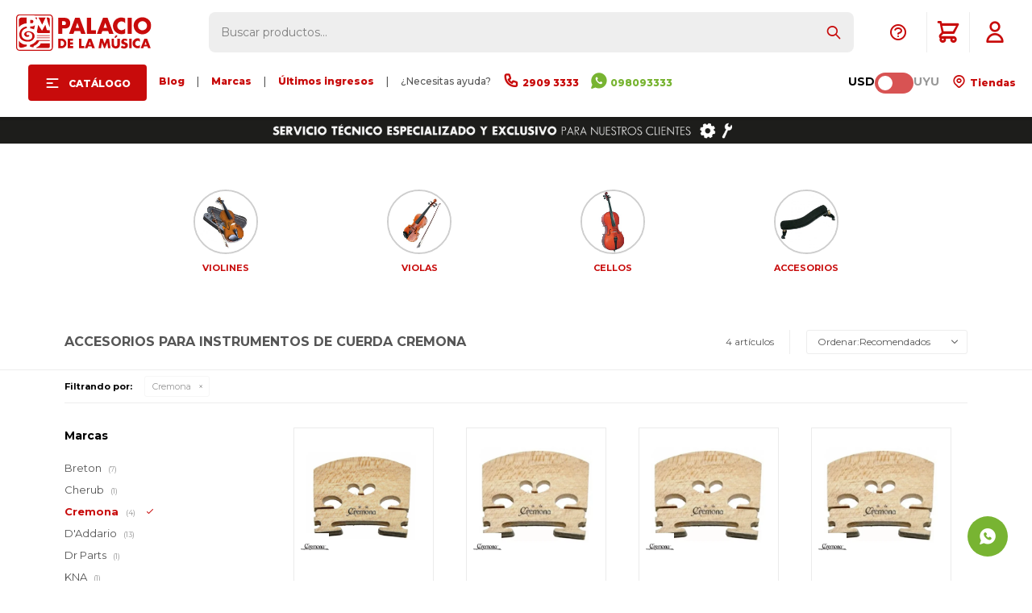

--- FILE ---
content_type: text/html; charset=utf-8
request_url: https://www.palaciodelamusica.com.uy/accesorios-para-instrumentos-de-cuerda?marca=cremona
body_size: 15089
content:
 <!DOCTYPE html> <html lang="es" class="no-js"> <head itemscope itemtype="http://schema.org/WebSite"> <meta charset="utf-8" /> <script> const GOOGLE_MAPS_CHANNEL_ID = '37'; </script> <link rel='preconnect' href='https://f.fcdn.app' /> <link rel='preconnect' href='https://fonts.googleapis.com' /> <link rel='preconnect' href='https://www.facebook.com' /> <link rel='preconnect' href='https://www.google-analytics.com' /> <link rel="dns-prefetch" href="https://cdnjs.cloudflare.com" /> <title itemprop='name'>Accesorios para Instrumentos de Cuerda Cremona — Palacio de la Música</title> <meta name="description" content="Accesorios,Cremona" /> <meta name="keywords" content="Accesorios,Cremona" /> <link itemprop="url" rel="canonical" href="https://www.palaciodelamusica.com.uy/accesorios-para-instrumentos-de-cuerda?marca=cremona" /> <meta property="og:title" content="Accesorios para Instrumentos de Cuerda Cremona — Palacio de la Música" /><meta property="og:description" content="Accesorios,Cremona" /><meta property="og:type" content="website" /><meta property="og:image" content="https://www.palaciodelamusica.com.uy/public/web/img/logo-og.png"/><meta property="og:url" content="https://www.palaciodelamusica.com.uy/accesorios-para-instrumentos-de-cuerda?marca=cremona" /><meta property="og:site_name" content="Palacio de la Música" /> <meta name='twitter:description' content='Accesorios,Cremona' /> <meta name='twitter:image' content='https://www.palaciodelamusica.com.uy/public/web/img/logo-og.png' /> <meta name='twitter:url' content='https://www.palaciodelamusica.com.uy/accesorios-para-instrumentos-de-cuerda?marca=cremona' /> <meta name='twitter:card' content='summary' /> <meta name='twitter:title' content='Accesorios para Instrumentos de Cuerda Cremona — Palacio de la Música' /> <script>document.getElementsByTagName('html')[0].setAttribute('class', 'js ' + ('ontouchstart' in window || navigator.msMaxTouchPoints ? 'is-touch' : 'no-touch'));</script> <script> var FN_TC = { M1 : 1, M2 : 40.3 }; </script> <script>window.dataLayer = window.dataLayer || [];var _tmData = {"fbPixel":"","hotJar":"","zopimId":"","app":"web"};</script> <script>(function(w,d,s,l,i){w[l]=w[l]||[];w[l].push({'gtm.start': new Date().getTime(),event:'gtm.js'});var f=d.getElementsByTagName(s)[0], j=d.createElement(s),dl=l!='dataLayer'?'&l='+l:'';j.setAttribute('defer', 'defer');j.src= 'https://www.googletagmanager.com/gtm.js?id='+i+dl;f.parentNode.insertBefore(j,f); })(window,document,'script','dataLayer','GTM-TFN6KF7');</script> <meta id='viewportMetaTag' name="viewport" content="width=device-width, initial-scale=1.0, maximum-scale=1,user-scalable=no"> <link rel="shortcut icon" href="https://f.fcdn.app/assets/commerce/www.palaciodelamusica.com.uy/e5f0_ef49/public/web/favicon.ico" /> <link rel="apple-itouch-icon" href="https://f.fcdn.app/assets/commerce/www.palaciodelamusica.com.uy/3f5c_1cab/public/web/favicon.png" /> <link href="https://fonts.googleapis.com/css2?family=Montserrat:ital,wght@0,100;0,200;0,300;0,400;0,500;0,600;0,700;0,800;0,900;1,100;1,200;1,300;1,400;1,500;1,600;1,700;1,800;1,900&display=swap" rel="stylesheet"> <link href="https://fonts.googleapis.com/css2?family=Material+Symbols+Outlined" rel="stylesheet" /> <!-- Global site icommktpush (icommktpush.js) - ICOMMKT Push -- v2.0 --> <script> if(!window['_WPN']) { (function(j,l,p,v,n,t,pu){j['_WPN']=n;j[n]=j[n]||function(){(j[n].q=j[n].q ||[]).push(arguments)},j[n].l=1*new Date();t=l.createElement(p),pu=l.getElementsByTagName(p)[0];t.async=1; t.src=v;pu.parentNode.insertBefore(t,pu);})(window,document,'script', 'https://d12zyq17vm1xwx.cloudfront.net/v2/wpn.min.js','wpn'); wpn('initialize', 11446, 'notifications-icommkt.com', 'track-icommkt.com'); wpn('checkSubscription'); wpn('pageView'); }</script> <link href="https://f.fcdn.app/assets/commerce/www.palaciodelamusica.com.uy/0000_da81/s.29362398099808221037555363212422.css" rel="stylesheet"/> <script src="https://f.fcdn.app/assets/commerce/www.palaciodelamusica.com.uy/0000_da81/s.01361456234817963255315124508538.js"></script> <!--[if lt IE 9]> <script type="text/javascript" src="https://cdnjs.cloudflare.com/ajax/libs/html5shiv/3.7.3/html5shiv.js"></script> <![endif]--> <link rel="manifest" href="https://f.fcdn.app/assets/manifest.json" /> </head> <body id='pgCatalogo' class='headerMenuFullWidth footer1 headerSubMenuFade buscadorSearchField compraSlide compraLeft filtrosFixed fichaMobileFixedActions pc-accesorios-para-instrumentos-de-cuerda items3'> <noscript><iframe src="https://www.googletagmanager.com/ns.html?id=GTM-TFN6KF7" height="0" width="0" style="display:none;visibility:hidden"></iframe></noscript> <script>window.paigoMax = '60000';</script> <script> (function (d, s, id) { var js, fjs = d.getElementsByTagName(s)[0]; if (d.getElementById(id)) return; js = d.createElement(s); js.id = id; js.setAttribute('defer', 'defer'); /* */ js.src = 'https://connect.facebook.net/es_LA/sdk/xfbml.js#xfbml=1&version=v3.0&autoLogAppEvents=1'; /* */ fjs.parentNode.insertBefore(js, fjs); }(document, 'script', 'facebook-jssdk')); </script> <script> window.fbAsyncInit = function () { FB.init({ appId: '1102966533494401', autoLogAppEvents: true, xfbml: true, version: 'v3.0' }); }; var FBLogin = new (function () { var $frmLogin = null; var reRequest = false; var setMensajeError = function (msj) { var $frm = getFrmLogin(); if ($frm != null) { var $divMsj = $('.msg.err:first', $frm); if ($divMsj.length == 0) { $divMsj = $('<div class="msg err"><p></p></div>'); $divMsj.insertBefore($('.fld-grp:first', $frm)); } $('p:first', $divMsj).text(msj); } }; var getFrmLogin = function () { if ($frmLogin == null) { $frmLogin = $('#frmLogin'); if ($frmLogin.length == 0) { $frmLogin = null; } } return $frmLogin; }; var login = function () { var opt = { scope: 'public_profile,email' }; if (reRequest === true) { opt.auth_type = 'rerequest'; } FB.login(function (response) { if (response.status === 'connected') { $.ajax({ url: 'https://www.palaciodelamusica.com.uy/ajax?service=login-fb', data: { tk: response.authResponse.accessToken }, dataType: 'json', success: function (json) { if (json.logged == true) { location.href = location.href.replace(/#.*/, ''); } else if (json.scope != undefined) { setMensajeError(json.msj); if (reRequest == false) { reRequest = true; login(); } } } }); } }, opt); }; this.login = function () { login(); }; $(function () { $('body:first').on('click', '.btnLoginFacebook', function (e) { e.preventDefault(); try { FBLogin.login(); } catch (e) { } }); }); })(); </script> <div id="pre"> <div id="wrapper"> <header id="header" role="banner"> <div class="cnt"> <div id="logo"><a href="/"><img src="https://f.fcdn.app/assets/commerce/www.palaciodelamusica.com.uy/45e8_21d8/public/web/img/logo.svg" alt="Palacio de la Música" /></a></div> <nav id="menu" data-fn="fnMainMenu"> <ul class="lst main"> <li class="it subir"><a id="subir" onClick="subir()"><img src="https://f.fcdn.app/assets/commerce/www.palaciodelamusica.com.uy/81e6_43f3/public/web/img/logo-mobile.svg" alt="Palacio de la Música" /></a></li> <li class="it catalogo fn-desktopOnly"> <a href='https://www.palaciodelamusica.com.uy/catalogo' target='_self' class="tit">Catálogo</a> <div class="subMenu"> <div class="cnt"> <ul> <li class="hdr cols3 guitarras guitarras-y-bajos"><a target="_self" href="https://www.palaciodelamusica.com.uy/guitarras-y-bajos" class="tit">Guitarras & Bajos</a> <div class="menuDesplegable"> <ul> <li><a href="javascript:;" target="_self">Categorias</a> <ul> <li><a href="https://www.palaciodelamusica.com.uy/guitarras-electricas" target="_self">Guitarras Eléctricas</a> <li><a href="https://www.palaciodelamusica.com.uy/guitarras-clasicas" target="_self">Guitarras Clásicas</a> <li><a href="https://www.palaciodelamusica.com.uy/guitarras-acusticas" target="_self">Guitarras Acústicas</a> <li><a href="https://www.palaciodelamusica.com.uy/guitarras-electro-acusticas" target="_self">Guitarras Electro-Acústicas</a> <li><a href="https://www.palaciodelamusica.com.uy/bajos" target="_self">Bajos</a> <li><a href="https://www.palaciodelamusica.com.uy/ukeleles" target="_self">Ukeleles</a> </ul> </li> <li><a href="javascript:;" target="_self">Relacionados</a> <ul> <li><a href="https://www.palaciodelamusica.com.uy/amplificadores-de-guitarra" target="_self">Amplificadores de Guitarra</a> <li><a href="https://www.palaciodelamusica.com.uy/amplificadores-de-bajo" target="_self">Amplificadores de Bajo</a> <li><a href="https://www.palaciodelamusica.com.uy/pedales-y-efectos" target="_self">Pedales & Efectos</a> <li><a href="https://www.palaciodelamusica.com.uy/fundas-y-estuches-para-guitarras-y-bajos" target="_self">Fundas & Estuches para guitarras y bajos</a> <li><a href="https://www.palaciodelamusica.com.uy/accesorios-para-guitarras-y-bajos" target="_self">Accesorios para guitarras y bajos</a> <li><a href="https://www.palaciodelamusica.com.uy/guitarras-y-bajos/encordados/encordados-clasica" target="_self">Encordados clásica</a> <li><a href="https://www.palaciodelamusica.com.uy/guitarras-y-bajos/encordados/encordados-acustica" target="_self">Encordados Acústica</a> <li><a href="https://www.palaciodelamusica.com.uy/guitarras-y-bajos/encordados/encordados-electrica" target="_self">Encordados eléctrica</a> <li><a href="https://www.palaciodelamusica.com.uy/guitarras-y-bajos/encordados/encordados-bajo" target="_self">Encordados bajo</a> <li><a href="https://www.palaciodelamusica.com.uy/soportes-guitarras-bajos" target="_self">Soportes</a> </ul> </li> </ul> <div class="banners"> </div> </div> </li> <li class="hdr cols3 teclados teclados"><a target="_self" href="https://www.palaciodelamusica.com.uy/teclados" class="tit">Teclados</a> <div class="menuDesplegable"> <ul> <li><a href="javascript:;" target="_self">Categorias</a> <ul> <li><a href="https://www.palaciodelamusica.com.uy/organos" target="_self">Órganos</a> <li><a href="https://www.palaciodelamusica.com.uy/pianos" target="_self">Pianos</a> <li><a href="https://www.palaciodelamusica.com.uy/infantiles" target="_self">Infantiles</a> <li><a href="https://www.palaciodelamusica.com.uy/controladores-midi" target="_self">Controladores Midi</a> <li><a href="https://www.palaciodelamusica.com.uy/sintetizadores" target="_self">Sintetizadores</a> <li><a href="https://www.palaciodelamusica.com.uy/acordeones" target="_self">Acordeones</a> <li><a href="https://www.palaciodelamusica.com.uy/melodicas" target="_self">Melódicas</a> </ul> </li> <li><a href="javascript:;" target="_self">Relacionados</a> <ul> <li><a href="https://www.palaciodelamusica.com.uy/amplificadores" target="_self">Amplificadores</a> <li><a href="https://www.palaciodelamusica.com.uy/fundas-y-estuches-para-teclados" target="_self">Fundas & Estuches para teclados</a> <li><a href="https://www.palaciodelamusica.com.uy/soportes" target="_self">Soportes</a> <li><a href="https://www.palaciodelamusica.com.uy/asientos" target="_self">Asientos</a> <li><a href="https://www.palaciodelamusica.com.uy/pedales" target="_self">Pedales</a> <li><a href="https://www.palaciodelamusica.com.uy/adaptadores-de-corriente" target="_self">Adaptadores de corriente</a> </ul> </li> </ul> <div class="banners"> </div> </div> </li> <li class="hdr cols3 percusion percusion"><a target="_self" href="https://www.palaciodelamusica.com.uy/percusion" class="tit">Percusión</a> <div class="menuDesplegable"> <ul> <li><a href="javascript:;" target="_self">Categorias</a> <ul> <li><a href="https://www.palaciodelamusica.com.uy/baterias-acusticas" target="_self">Baterías Acústicas</a> <li><a href="https://www.palaciodelamusica.com.uy/baterias-electronicas" target="_self">Baterías Electrónicas</a> <li><a href="https://www.palaciodelamusica.com.uy/percusion" target="_self">Percusión</a> <li><a href="/instrumentos-de-percusion/percusion/redoblantes" target="_self">Redoblantes</a> <li><a href="/instrumentos-de-percusion/percusion/asientos" target="_self">Asientos</a> </ul> </li> <li><a href="javascript:;" target="_self">Relacionados</a> <ul> <li><a href="https://www.palaciodelamusica.com.uy/herrajes-y-soportes" target="_self">Herrajes & Soportes</a> <li><a href="/instrumentos-de-percusion/percusion/pedales" target="_self">Pedales</a> <li><a href="https://www.palaciodelamusica.com.uy/parches" target="_self">Parches</a> <li><a href="https://www.palaciodelamusica.com.uy/platillos" target="_self">Platillos</a> <li><a href="https://www.palaciodelamusica.com.uy/palillos" target="_self">Palillos</a> <li><a href="https://www.palaciodelamusica.com.uy/accesorios-para-instrumentos-de-percusion" target="_self">Accesorios para instrumentos de percusión</a> </ul> </li> </ul> <div class="banners"> </div> </div> </li> <li class="hdr cols3 vientos instrumentos-de-viento"><a target="_self" href="https://www.palaciodelamusica.com.uy/instrumentos-de-viento" class="tit">Vientos</a> <div class="menuDesplegable"> <ul> <li><a href="javascript:;" target="_self">Categorias</a> <ul> <li><a href="https://www.palaciodelamusica.com.uy/saxofones" target="_self">Saxofones</a> <li><a href="https://www.palaciodelamusica.com.uy/trompetas" target="_self">Trompetas</a> <li><a href="https://www.palaciodelamusica.com.uy/trombones" target="_self">Trombones</a> <li><a href="https://www.palaciodelamusica.com.uy/clarinetes" target="_self">Clarinetes</a> <li><a href="https://www.palaciodelamusica.com.uy/flautas" target="_self">Flautas</a> <li><a href="https://www.palaciodelamusica.com.uy/armonicas" target="_self">Armónicas</a> </ul> </li> <li><a href="javascript:;" target="_self">Relacionados</a> <ul> <li><a href="https://www.palaciodelamusica.com.uy/catalogo?q=ca%C3%B1as" target="_self">Cañas</a> <li><a href="https://www.palaciodelamusica.com.uy/catalogo?q=boquillas" target="_self">Boquillas</a> <li><a href="https://www.palaciodelamusica.com.uy/catalogo?q=soporte+vientos" target="_self">Soportes</a> <li><a href="https://www.palaciodelamusica.com.uy/accesorios-para-instrumentos-de-viento" target="_self">Accesorios para instrumentos de viento</a> </ul> </li> </ul> <div class="banners"> </div> </div> </li> <li class="hdr cols3 instrumentos-de-cuerda instrumentos-de-cuerda"><a target="_self" href="https://www.palaciodelamusica.com.uy/instrumentos-de-cuerda" class="tit">Cuerdas</a> <div class="menuDesplegable"> <ul> <li><a href="javascript:;" target="_self">Categorias</a> <ul> <li><a href="https://www.palaciodelamusica.com.uy/violines" target="_self">Violines</a> <li><a href="https://www.palaciodelamusica.com.uy/violas" target="_self">Violas</a> <li><a href="https://www.palaciodelamusica.com.uy/cellos" target="_self">Cellos</a> <li><a href="https://www.palaciodelamusica.com.uy/contrabajos" target="_self">Contrabajos</a> <li><a href="https://www.palaciodelamusica.com.uy/ukeleles" target="_self">Ukeleles</a> <li><a href="https://www.palaciodelamusica.com.uy/otros" target="_self">Otros</a> </ul> </li> <li><a href="javascript:;" target="_self">Relacionados</a> <ul> <li><a href="https://www.palaciodelamusica.com.uy/arcos" target="_self">Arcos</a> <li><a href="https://www.palaciodelamusica.com.uy/encordados" target="_self">Encordados</a> <li><a href="https://www.palaciodelamusica.com.uy/fundas-y-estuches-para-instrumentos-de-cuerda" target="_self">Fundas & Estuches para instrumentos de cuerda</a> <li><a href="https://www.palaciodelamusica.com.uy/soportes-para-instrumentos-de-cuerda" target="_self">Soportes para instrumentos de cuerda</a> <li><a href="https://www.palaciodelamusica.com.uy/accesorios-para-instrumentos-de-cuerda" target="_self">Accesorios para instrumentos de cuerda</a> </ul> </li> </ul> <div class="banners"> </div> </div> </li> <li class="hdr cols1 audio-pro audio-pro"><a target="_self" href="https://www.palaciodelamusica.com.uy/audio-pro" class="tit">Audio Pro</a> <div class="menuDesplegable"> <ul> <li><a href="javascript:;" target="_self">Categorias</a> <ul> <li><a href="https://www.palaciodelamusica.com.uy/cajas-acusticas-activas" target="_self">Cajas Acústicas Activas</a> <li><a href="https://www.palaciodelamusica.com.uy/cajas-acusticas-pasivas" target="_self">Cajas Acústicas Pasivas</a> <li><a href="https://www.palaciodelamusica.com.uy/subwoofers" target="_self">Subwoofers</a> <li><a href="https://www.palaciodelamusica.com.uy/monitores-de-piso" target="_self">Monitores de Piso</a> <li><a href="https://www.palaciodelamusica.com.uy/consolas" target="_self">Consolas</a> <li><a href="https://www.palaciodelamusica.com.uy/microfonos" target="_self">Micrófonos</a> <li><a href="https://www.palaciodelamusica.com.uy/catalogo/audio-pro/sistema-de-monitoreo" target="_self">Sistemas de monitoreo</a> <li><a href="https://www.palaciodelamusica.com.uy/audio-comercial" target="_self">Audio comercial</a> </ul> </li> <li><a href="javascript:;" target="_self">Relacionados</a> <ul> <li><a href="https://www.palaciodelamusica.com.uy/procesadores" target="_self">Procesadores</a> <li><a href="https://www.palaciodelamusica.com.uy/potencias" target="_self">Potencias</a> <li><a href="https://www.palaciodelamusica.com.uy/componentes" target="_self">Componentes</a> <li><a href="https://www.palaciodelamusica.com.uy/soportes-para-audio" target="_self">Soportes para audio</a> <li><a href="https://www.palaciodelamusica.com.uy/estuches-racks" target="_self">Estuches & Racks</a> <li><a href="https://www.palaciodelamusica.com.uy/estructuras" target="_self">Estructuras</a> <li><a href="https://www.palaciodelamusica.com.uy/cables" target="_self">Cables</a> <li><a href="https://www.palaciodelamusica.com.uy/accesorios-para-audio" target="_self">Accesorios para audio</a> </ul> </li> </ul> <div class="banners"> </div> </div> </li> <li class="hdr cols1 home-studio"><a target="_self" href="https://www.palaciodelamusica.com.uy/catalogo?grp=20" class="tit">Home Studio</a> <div class="menuDesplegable"> <ul> <li><a href="javascript:;" target="_self">Categorias</a> <ul> <li><a href="https://www.palaciodelamusica.com.uy/catalogo/audio-pro/interfaces" target="_self">Interfaces</a> <li><a href="https://www.palaciodelamusica.com.uy/catalogo/audio-pro/monitores-de-estudio" target="_self">Monitores de Estudio</a> <li><a href="https://www.palaciodelamusica.com.uy/catalogo?grp=21" target="_self">Auriculares</a> <li><a href="https://www.palaciodelamusica.com.uy/catalogo?grp=22" target="_self">Micrófonos</a> </ul> </li> <li><a href="javascript:;" target="_self">Relacionados</a> <ul> <li><a href="https://www.palaciodelamusica.com.uy/catalogo/audio-pro/accesorios" target="_self">Accesorios</a> </ul> </li> </ul> <div class="banners"> </div> </div> </li> <li class="hdr cols1 dj-iluminacion dj-e-iluminacion"><a target="_self" href="https://www.palaciodelamusica.com.uy/dj-e-iluminacion" class="tit">DJ & Iluminación</a> <div class="menuDesplegable"> <ul> <li><a href="javascript:;" target="_self">Categorias</a> <ul> <li><a href="https://www.palaciodelamusica.com.uy/controladores" target="_self">Controladores</a> <li><a href="https://www.palaciodelamusica.com.uy/mixers" target="_self">Mixers</a> <li><a href="https://www.palaciodelamusica.com.uy/bandeja-de-vinilo" target="_self">Bandeja de Vinilo</a> <li><a href="https://www.palaciodelamusica.com.uy/auriculares" target="_self">Auriculares</a> <li><a href="https://www.palaciodelamusica.com.uy/pastillas-y-puas" target="_self">Pastillas y Púas</a> </ul> </li> <li><a href="javascript:;" target="_self">Relacionados</a> <ul> <li><a href="https://www.palaciodelamusica.com.uy/iluminacion" target="_self">Iluminación</a> <li><a href="https://www.palaciodelamusica.com.uy/maquinas-de-humo" target="_self">Máquinas de humo</a> <li><a href="https://www.palaciodelamusica.com.uy/accesorios-de-dj-e-iluminacion" target="_self">Accesorios de DJ & Iluminación</a> </ul> </li> </ul> <div class="banners"> </div> </div> </li> <li class="hdr cols1 cds-vinilos cds-y-vinilos"><a target="_self" href="https://www.palaciodelamusica.com.uy/cds-y-vinilos" class="tit">CDs & Vinilos</a> <div class="menuDesplegable"> <ul> <li><a href="javascript:;" target="_self">Categorias</a> <ul> <li><a href="https://www.palaciodelamusica.com.uy/cds" target="_self">CDs</a> <li><a href="https://www.palaciodelamusica.com.uy/vinilos" target="_self">Vinilos</a> </ul> </li> </ul> <div class="banners"> </div> </div> </li> <li class="hdr cols1 audio-domestico audio-domestico"><a target="_self" href="https://www.palaciodelamusica.com.uy/audio-domestico" class="tit">Audio Doméstico</a> <div class="menuDesplegable"> <ul> <li><a href="javascript:;" target="_self">Categorias</a> <ul> <li><a href="https://www.palaciodelamusica.com.uy/auriculares" target="_self">Auriculares</a> <li><a href="https://www.palaciodelamusica.com.uy/home-theater" target="_self">Home Theater</a> <li><a href="https://www.palaciodelamusica.com.uy/bandeja-de-vinilo" target="_self">Bandeja de Vinilo</a> </ul> </li> <li><a href="javascript:;" target="_self">Relacionados</a> <ul> <li><a href="https://www.palaciodelamusica.com.uy/multimedia" target="_self">Multimedia</a> <li><a href="https://www.palaciodelamusica.com.uy/grabadores" target="_self">Grabadores</a> </ul> </li> </ul> <div class="banners"> </div> </div> </li> </ul> </div> </div> </li> <li class="it fn-desktopOnly"> <a href='https://www.palaciodelamusica.com.uy/blog' target='_self' class="tit">Blog</a> </li> <li class="it nolink fn-desktopOnly"> <a href='/#' target='_self' class="tit">|</a> </li> <li class="it fn-desktopOnly"> <a href='https://www.palaciodelamusica.com.uy/marcas' target='_self' class="tit">Marcas</a> </li> <li class="it nolink fn-desktopOnly"> <a href='/#' target='_self' class="tit">|</a> </li> <li class="it fn-desktopOnly"> <a href='https://www.palaciodelamusica.com.uy/catalogo?grp=230' target='_self' class="tit">Últimos ingresos</a> </li> <li class="it nolink fn-desktopOnly"> <a href='/#' target='_self' class="tit">|</a> </li> <li class="it nolink fn-desktopOnly"> <a href='/#' target='_self' class="tit">¿Necesitas ayuda?</a> </li> <li class="it call-center fn-desktopOnly"> <a href='https://tel:+29093333' target='_self' class="tit">2909 3333</a> </li> <li class="it celular fn-desktopOnly"> <a href='https://api.whatsapp.com/send?phone=59898093333' target='_self' class="tit">098093333 </a> </li> </ul> <ul class="lst"> <li class="it cambioMonedaWrapper" data-off="M1" data-on="M2"> <span class="moneda1">USD</span> <div class="cambioMoneda"> <span class="slider round"></span> </div> <span class="moneda2">UYU</span> </li> <li class="it tienda"> <a id="tiendas" href="/tiendas"> Tiendas </a> </li> </ul> </nav> <a id="tiendas" href="/tiendas"> </a> <a id="llamarDesdeCel" onclick="llamarDesdeCel()" href="tel:29093333"></a> <div class="toolsItem frmBusqueda" data-version='1'> <button type="button" class="btnItem btnMostrarBuscador"> <span class="ico"></span> <span class="txt"></span> </button> <form action="/catalogo"> <div class="cnt"> <span class="btnCerrar"> <span class="ico"></span> <span class="txt"></span> </span> <label class="lbl"> <b>Buscar productos</b> <input maxlength="48" required="" autocomplete="off" type="search" name="q" placeholder="Buscar productos..." /> </label> <button class="btnBuscar" type="submit"> <span class="ico"></span> <span class="txt"></span> </button> </div> </form> </div> <div class="toolsItem accesoMiCuentaCnt" data-logged="off" data-version='1'> <a href="/mi-cuenta" class="btnItem btnMiCuenta"> <span class="ico"></span> <span class="txt"></span> <span class="usuario"> <span class="nombre"></span> <span class="apellido"></span> </span> </a> <div class="miCuentaMenu"> <ul class="lst"> <li class="it"><a href='/mi-cuenta/mis-datos' class="tit" >Mis datos</a></li> <li class="it"><a href='/mi-cuenta/direcciones' class="tit" >Mis direcciones</a></li> <li class="it"><a href='/mi-cuenta/compras' class="tit" >Mis compras</a></li> <li class="it"><a href='/mi-cuenta/wish-list' class="tit" >Wish List</a></li> <li class="it itSalir"><a href='/salir' class="tit" >Salir</a></li> </ul> </div> </div> <div class="ayuda toolsItem"> <a href="#" class="ayuda"></a> <ul class="lst"> <li class="it "><a target="_self" class="tit" href="https://www.palaciodelamusica.com.uy/garantias">Garantías | Servicio técnico</a></li> <li class="it "><a target="_self" class="tit" href="https://www.palaciodelamusica.com.uy/telefonosycorreos">Teléfonos y correos electrónicos</a></li> </ul> </div> <div id="miCompra" data-show="off" data-fn="fnMiCompra" class="toolsItem" data-version="1"> </div> <!------- <div id="infoTop"><span class="info">Lunes a Viernes de 10:00 a 18:00 - Sábado de 9:30 a 13:30</span></div> <nav id="menuTop"> <ul class="lst"> <li class="it cambioMonedaWrapper" data-off="M1" data-on="M2"> <span class="moneda1">USD</span> <div class="cambioMoneda"> <span class="slider round"></span> </div> <span class="moneda2">UYU</span> </li> <li class="it celular"><a target="_self" class="tit" href="https://api.whatsapp.com/send?phone=59898093333">098093333</a></li> <li class="it tiendas"><a target="_self" class="tit" href="/tiendas">Tiendas</a></li> <li class="it cuenta"><a target="_self" class="tit" href="https://www.palaciodelamusica.com.uy/mi-cuenta">Mi cuenta</a></li> </ul> </nav> --------> <a id="btnMainMenuMobile" href="javascript:mainMenuMobile.show();"><span class="ico">&#59421;</span><span class="txt">Menú</span></a> </div> </header> <!-- end:header --> <div data-id="229" data-area="Top" class="banner"><picture><source media="(min-width: 1280px)" srcset="//f.fcdn.app/imgs/704399/www.palaciodelamusica.com.uy/pmusuy/9058/webp/recursos/730/1920x50/bennertopnuevo-1920x50-gif.gif" width='1920' height='50' ><source media="(max-width: 1279px) and (min-width: 1024px)" srcset="//f.fcdn.app/imgs/653314/www.palaciodelamusica.com.uy/pmusuy/ffee/webp/recursos/731/1280x50/bennertopnuevo-1280x50-gif.gif" width='1280' height='50' ><source media="(max-width: 640px) AND (orientation: portrait)" srcset="//f.fcdn.app/imgs/6fa4f4/www.palaciodelamusica.com.uy/pmusuy/412b/webp/recursos/733/640x70/bennertopnuevo-640x70-gif.gif" width='640' height='70' ><source media="(max-width: 1023px)" srcset="//f.fcdn.app/imgs/3677ac/www.palaciodelamusica.com.uy/pmusuy/441f/webp/recursos/732/1024x50/bennertopnuevo-1024x50-gif.gif" width='1024' height='50' ><img src="//f.fcdn.app/imgs/704399/www.palaciodelamusica.com.uy/pmusuy/9058/webp/recursos/730/1920x50/bennertopnuevo-1920x50-gif.gif" alt="Envios gratis a todo el país para compras mayores a USD 99" width='1920' height='50' ></picture></div> <div id="central" data-catalogo="on" data-tit="Accesorios para Instrumentos de Cuerda Cremona " data-url="https://www.palaciodelamusica.com.uy/accesorios-para-instrumentos-de-cuerda?marca=cremona" data-total="4" data-pc="accesorios-para-instrumentos-de-cuerda"> <div id="catalogoBannerListado"> <div data-id="81" data-area="ListadoProductos" class="banner"><div class="sliderWrapper"> <div id="sliderCategorias" class="carouselCategorias bannerSlider" data-fn="fnCrearSlideCategorias">  <div class="cat banner"> <a data-track-categ='Banners' data-track-action='ListadoProductos' data-track-label='Stories Instrumentos de Cuerda' href="/instrumentos-de-cuerda/violines"> <img src="/public/imgs/wysiwyg/1616253323/0x0/violines.jpg"> <p>VIOLINES</p> </a> </div>   <div class="cat banner"> <a data-track-categ='Banners' data-track-action='ListadoProductos' data-track-label='Stories Instrumentos de Cuerda' href="/instrumentos-de-cuerda/violas"> <img src="/public/imgs/wysiwyg/1616253493/0x0/viola.jpg"> <p>VIOLAS</p> </a> </div>   <div class="cat banner"> <a data-track-categ='Banners' data-track-action='ListadoProductos' data-track-label='Stories Instrumentos de Cuerda' href="/instrumentos-de-cuerda/cellos"> <img src="/public/imgs/wysiwyg/1616536248/0x0/cellos.jpg"> <p>CELLOS</p> </a> </div>   <div class="cat banner"> <a data-track-categ='Banners' data-track-action='ListadoProductos' data-track-label='Stories Instrumentos de Cuerda' href="/instrumentos-de-cuerda/accesorios"> <img src="/public/imgs/wysiwyg/1616536438/0x0/accesorios-cuerdas.jpg"> <p>ACCESORIOS</p> </a> </div>  </div> </div></div> </div> <div id="catalogoBannerMedio"> </div> <div id="wrapperFicha"></div> <div class='hdr'> <h1 class="tit">Accesorios para Instrumentos de Cuerda Cremona</h1> <div class="tools"> <div class="tot">4 artículos </div> <span class="btn btn01 btnMostrarFiltros" title="Filtrar productos"></span> <div class="orden"><select name='ord' class="custom" id='cboOrdenCatalogo' data-pred="rec" ><option value="rec" selected="selected" >Recomendados</option><option value="new" >Recientes</option><option value="cat" >Categoría</option><option value="pra" >Menor precio</option><option value="prd" >Mayor precio</option></select></div> </div> </div> <div id="catalogoFiltrosSeleccionados"><strong class=tit>Filtrando por:</strong><a rel="nofollow" href="https://www.palaciodelamusica.com.uy/accesorios-para-instrumentos-de-cuerda" title="Quitar" class="it" data-tipo="marca">Cremona</a></div> <section id="main" role="main"> <div id='catalogoProductos' class='articleList aListProductos ' data-tot='4' data-totAbs='4' data-cargarVariantes='1'><div class='it grp3 grp11 grp58 grp59 grp233 grp247 grp270' data-disp='1' data-codProd='VP202' data-codVar='VP202' data-im='//f.fcdn.app/imgs/5bb9a7/www.palaciodelamusica.com.uy/pmusuy/c18a/webp/catalogo/VP202-VP202_1/40x40/puente-violin-cremona-vp202-puente-violin-cremona-vp202.jpg'><div class='cnt'><a class="img" href="https://www.palaciodelamusica.com.uy/catalogo/puente-violin-cremona-vp202_VP202_VP202" title="Puente Violin Cremona Vp202"> <div class="logoMarca"><img loading='lazy' src='//f.fcdn.app/imgs/9ba2d4/www.palaciodelamusica.com.uy/pmusuy/3899/webp/marcas/cremona/0x0/cremona' alt='Cremona' /></div> <div class="cocardas"></div> <img loading='lazy' src='//f.fcdn.app/imgs/c4efc8/www.palaciodelamusica.com.uy/pmusuy/c18a/webp/catalogo/VP202-VP202_1/460x460/puente-violin-cremona-vp202-puente-violin-cremona-vp202.jpg' alt='Puente Violin Cremona Vp202 Puente Violin Cremona Vp202' width='460' height='460' /> </a> <div class="info"> <a class="tit" href="https://www.palaciodelamusica.com.uy/catalogo/puente-violin-cremona-vp202_VP202_VP202" title="Puente Violin Cremona Vp202"><h2>Puente Violin Cremona Vp202</h2></a> <div class="precios"> <strong class="precio venta"><span class="sim">USD</span> <span class="monto">8,00</span></strong> </div> <!--<button class="btn btn01 btnComprar" onclick="miCompra.agregarArticulo('1:VP202:VP202:U:1',1)" data-sku="1:VP202:VP202:U:1"><span></span></button>--> <div class="variantes"></div> <!--<div class="marca">Cremona</div>--> <!--<div class="desc">Construido a partir del Arce seleccionado y cortado artísticamente para tener el mejor equilibrio, resistencia, rigidez y diseño ligero, todas estas características combinadas para hacer que cada instrumento suene como profesional.</div>--> </div><input type="hidden" class="json" style="display:none" value="{&quot;sku&quot;:{&quot;fen&quot;:&quot;1:VP202:VP202:U:1&quot;,&quot;com&quot;:&quot;VP202&quot;},&quot;producto&quot;:{&quot;codigo&quot;:&quot;VP202&quot;,&quot;nombre&quot;:&quot;Puente Violin Cremona Vp202&quot;,&quot;categoria&quot;:&quot;Instrumentos de Cuerda &gt; Accesorios&quot;,&quot;marca&quot;:&quot;Cremona&quot;},&quot;variante&quot;:{&quot;codigo&quot;:&quot;VP202&quot;,&quot;codigoCompleto&quot;:&quot;VP202VP202&quot;,&quot;nombre&quot;:&quot;Puente Violin Cremona Vp202&quot;,&quot;nombreCompleto&quot;:&quot;Puente Violin Cremona Vp202&quot;,&quot;img&quot;:{&quot;u&quot;:&quot;\/\/f.fcdn.app\/imgs\/048de4\/www.palaciodelamusica.com.uy\/pmusuy\/c18a\/webp\/catalogo\/VP202-VP202_1\/1024-1024\/puente-violin-cremona-vp202-puente-violin-cremona-vp202.jpg&quot;},&quot;url&quot;:&quot;https:\/\/www.palaciodelamusica.com.uy\/catalogo\/puente-violin-cremona-vp202_VP202_VP202&quot;,&quot;tieneStock&quot;:false,&quot;ordenVariante&quot;:&quot;999&quot;},&quot;nomPresentacion&quot;:&quot;U&quot;,&quot;nombre&quot;:&quot;Puente Violin Cremona Vp202&quot;,&quot;nombreCompleto&quot;:&quot;Puente Violin Cremona Vp202&quot;,&quot;precioMonto&quot;:8,&quot;moneda&quot;:{&quot;nom&quot;:&quot;M1&quot;,&quot;nro&quot;:840,&quot;cod&quot;:&quot;USD&quot;,&quot;sim&quot;:&quot;USD&quot;},&quot;sale&quot;:false,&quot;outlet&quot;:false,&quot;nuevo&quot;:false}" /></div></div><div class='it grp3 grp11 grp58 grp59 grp233 grp247 grp270' data-disp='1' data-codProd='VP20214' data-codVar='VP20214' data-im='//f.fcdn.app/imgs/9da8f6/www.palaciodelamusica.com.uy/pmusuy/c7a6/webp/catalogo/VP20214-VP20214_1/40x40/puente-violin-cremona-vp202-1-4-puente-violin-cremona-vp202-1-4.jpg'><div class='cnt'><a class="img" href="https://www.palaciodelamusica.com.uy/catalogo/puente-violin-cremona-vp202-1-4_VP20214_VP20214" title="Puente Violin Cremona Vp202 1/4"> <div class="logoMarca"><img loading='lazy' src='//f.fcdn.app/imgs/9ba2d4/www.palaciodelamusica.com.uy/pmusuy/3899/webp/marcas/cremona/0x0/cremona' alt='Cremona' /></div> <div class="cocardas"></div> <img loading='lazy' src='//f.fcdn.app/imgs/fc704b/www.palaciodelamusica.com.uy/pmusuy/c7a6/webp/catalogo/VP20214-VP20214_1/460x460/puente-violin-cremona-vp202-1-4-puente-violin-cremona-vp202-1-4.jpg' alt='Puente Violin Cremona Vp202 1/4 Puente Violin Cremona Vp202 1/4' width='460' height='460' /> </a> <div class="info"> <a class="tit" href="https://www.palaciodelamusica.com.uy/catalogo/puente-violin-cremona-vp202-1-4_VP20214_VP20214" title="Puente Violin Cremona Vp202 1/4"><h2>Puente Violin Cremona Vp202 1/4</h2></a> <div class="precios"> <strong class="precio venta"><span class="sim">USD</span> <span class="monto">5,00</span></strong> </div> <!--<button class="btn btn01 btnComprar" onclick="miCompra.agregarArticulo('1:VP20214:VP20214:U:1',1)" data-sku="1:VP20214:VP20214:U:1"><span></span></button>--> <div class="variantes"></div> <!--<div class="marca">Cremona</div>--> <!--<div class="desc">Puente violin Cremona VP202 1/4</div>--> </div><input type="hidden" class="json" style="display:none" value="{&quot;sku&quot;:{&quot;fen&quot;:&quot;1:VP20214:VP20214:U:1&quot;,&quot;com&quot;:&quot;VP20214&quot;},&quot;producto&quot;:{&quot;codigo&quot;:&quot;VP20214&quot;,&quot;nombre&quot;:&quot;Puente Violin Cremona Vp202 1\/4&quot;,&quot;categoria&quot;:&quot;Instrumentos de Cuerda &gt; Accesorios&quot;,&quot;marca&quot;:&quot;Cremona&quot;},&quot;variante&quot;:{&quot;codigo&quot;:&quot;VP20214&quot;,&quot;codigoCompleto&quot;:&quot;VP20214VP20214&quot;,&quot;nombre&quot;:&quot;Puente Violin Cremona Vp202 1\/4&quot;,&quot;nombreCompleto&quot;:&quot;Puente Violin Cremona Vp202 1\/4&quot;,&quot;img&quot;:{&quot;u&quot;:&quot;\/\/f.fcdn.app\/imgs\/c5c57a\/www.palaciodelamusica.com.uy\/pmusuy\/c7a6\/webp\/catalogo\/VP20214-VP20214_1\/1024-1024\/puente-violin-cremona-vp202-1-4-puente-violin-cremona-vp202-1-4.jpg&quot;},&quot;url&quot;:&quot;https:\/\/www.palaciodelamusica.com.uy\/catalogo\/puente-violin-cremona-vp202-1-4_VP20214_VP20214&quot;,&quot;tieneStock&quot;:false,&quot;ordenVariante&quot;:&quot;999&quot;},&quot;nomPresentacion&quot;:&quot;U&quot;,&quot;nombre&quot;:&quot;Puente Violin Cremona Vp202 1\/4&quot;,&quot;nombreCompleto&quot;:&quot;Puente Violin Cremona Vp202 1\/4&quot;,&quot;precioMonto&quot;:5,&quot;moneda&quot;:{&quot;nom&quot;:&quot;M1&quot;,&quot;nro&quot;:840,&quot;cod&quot;:&quot;USD&quot;,&quot;sim&quot;:&quot;USD&quot;},&quot;sale&quot;:false,&quot;outlet&quot;:false,&quot;nuevo&quot;:false}" /></div></div><div class='it grp3 grp11 grp58 grp59 grp233 grp247 grp270' data-disp='1' data-codProd='VP20218' data-codVar='VP20218' data-im='//f.fcdn.app/imgs/23dfa0/www.palaciodelamusica.com.uy/pmusuy/c7a6/webp/catalogo/VP20218-VP20218_1/40x40/puente-violin-cremona-vp202-1-8-puente-violin-cremona-vp202-1-8.jpg'><div class='cnt'><a class="img" href="https://www.palaciodelamusica.com.uy/catalogo/puente-violin-cremona-vp202-1-8_VP20218_VP20218" title="Puente Violin Cremona Vp202 1/8"> <div class="logoMarca"><img loading='lazy' src='//f.fcdn.app/imgs/9ba2d4/www.palaciodelamusica.com.uy/pmusuy/3899/webp/marcas/cremona/0x0/cremona' alt='Cremona' /></div> <div class="cocardas"></div> <img loading='lazy' src='//f.fcdn.app/imgs/b9a4f9/www.palaciodelamusica.com.uy/pmusuy/c7a6/webp/catalogo/VP20218-VP20218_1/460x460/puente-violin-cremona-vp202-1-8-puente-violin-cremona-vp202-1-8.jpg' alt='Puente Violin Cremona Vp202 1/8 Puente Violin Cremona Vp202 1/8' width='460' height='460' /> </a> <div class="info"> <a class="tit" href="https://www.palaciodelamusica.com.uy/catalogo/puente-violin-cremona-vp202-1-8_VP20218_VP20218" title="Puente Violin Cremona Vp202 1/8"><h2>Puente Violin Cremona Vp202 1/8</h2></a> <div class="precios"> <strong class="precio venta"><span class="sim">USD</span> <span class="monto">5,00</span></strong> </div> <!--<button class="btn btn01 btnComprar" onclick="miCompra.agregarArticulo('1:VP20218:VP20218:U:1',1)" data-sku="1:VP20218:VP20218:U:1"><span></span></button>--> <div class="variantes"></div> <!--<div class="marca">Cremona</div>--> <!--<div class="desc">Puente violin Cremona VP202 1/8</div>--> </div><input type="hidden" class="json" style="display:none" value="{&quot;sku&quot;:{&quot;fen&quot;:&quot;1:VP20218:VP20218:U:1&quot;,&quot;com&quot;:&quot;VP20218&quot;},&quot;producto&quot;:{&quot;codigo&quot;:&quot;VP20218&quot;,&quot;nombre&quot;:&quot;Puente Violin Cremona Vp202 1\/8&quot;,&quot;categoria&quot;:&quot;Instrumentos de Cuerda &gt; Accesorios&quot;,&quot;marca&quot;:&quot;Cremona&quot;},&quot;variante&quot;:{&quot;codigo&quot;:&quot;VP20218&quot;,&quot;codigoCompleto&quot;:&quot;VP20218VP20218&quot;,&quot;nombre&quot;:&quot;Puente Violin Cremona Vp202 1\/8&quot;,&quot;nombreCompleto&quot;:&quot;Puente Violin Cremona Vp202 1\/8&quot;,&quot;img&quot;:{&quot;u&quot;:&quot;\/\/f.fcdn.app\/imgs\/2ca6d8\/www.palaciodelamusica.com.uy\/pmusuy\/c7a6\/webp\/catalogo\/VP20218-VP20218_1\/1024-1024\/puente-violin-cremona-vp202-1-8-puente-violin-cremona-vp202-1-8.jpg&quot;},&quot;url&quot;:&quot;https:\/\/www.palaciodelamusica.com.uy\/catalogo\/puente-violin-cremona-vp202-1-8_VP20218_VP20218&quot;,&quot;tieneStock&quot;:false,&quot;ordenVariante&quot;:&quot;999&quot;},&quot;nomPresentacion&quot;:&quot;U&quot;,&quot;nombre&quot;:&quot;Puente Violin Cremona Vp202 1\/8&quot;,&quot;nombreCompleto&quot;:&quot;Puente Violin Cremona Vp202 1\/8&quot;,&quot;precioMonto&quot;:5,&quot;moneda&quot;:{&quot;nom&quot;:&quot;M1&quot;,&quot;nro&quot;:840,&quot;cod&quot;:&quot;USD&quot;,&quot;sim&quot;:&quot;USD&quot;},&quot;sale&quot;:false,&quot;outlet&quot;:false,&quot;nuevo&quot;:false}" /></div></div><div class='it grp3 grp11 grp58 grp59 grp233 grp247 grp270' data-disp='1' data-codProd='VP20234' data-codVar='VP20234' data-im='//f.fcdn.app/imgs/0b1c6c/www.palaciodelamusica.com.uy/pmusuy/c7a6/webp/catalogo/VP20234-VP20234_1/40x40/puente-violin-cremona-vp202-3-4-puente-violin-cremona-vp202-3-4.jpg'><div class='cnt'><a class="img" href="https://www.palaciodelamusica.com.uy/catalogo/puente-violin-cremona-vp202-3-4_VP20234_VP20234" title="Puente Violin Cremona Vp202 3/4"> <div class="logoMarca"><img loading='lazy' src='//f.fcdn.app/imgs/9ba2d4/www.palaciodelamusica.com.uy/pmusuy/3899/webp/marcas/cremona/0x0/cremona' alt='Cremona' /></div> <div class="cocardas"></div> <img loading='lazy' src='//f.fcdn.app/imgs/4f9520/www.palaciodelamusica.com.uy/pmusuy/c7a6/webp/catalogo/VP20234-VP20234_1/460x460/puente-violin-cremona-vp202-3-4-puente-violin-cremona-vp202-3-4.jpg' alt='Puente Violin Cremona Vp202 3/4 Puente Violin Cremona Vp202 3/4' width='460' height='460' /> </a> <div class="info"> <a class="tit" href="https://www.palaciodelamusica.com.uy/catalogo/puente-violin-cremona-vp202-3-4_VP20234_VP20234" title="Puente Violin Cremona Vp202 3/4"><h2>Puente Violin Cremona Vp202 3/4</h2></a> <div class="precios"> <strong class="precio venta"><span class="sim">USD</span> <span class="monto">5,00</span></strong> </div> <!--<button class="btn btn01 btnComprar" onclick="miCompra.agregarArticulo('1:VP20234:VP20234:U:1',1)" data-sku="1:VP20234:VP20234:U:1"><span></span></button>--> <div class="variantes"></div> <!--<div class="marca">Cremona</div>--> <!--<div class="desc">Puente violin Cremona VP202 3/4</div>--> </div><input type="hidden" class="json" style="display:none" value="{&quot;sku&quot;:{&quot;fen&quot;:&quot;1:VP20234:VP20234:U:1&quot;,&quot;com&quot;:&quot;VP20234&quot;},&quot;producto&quot;:{&quot;codigo&quot;:&quot;VP20234&quot;,&quot;nombre&quot;:&quot;Puente Violin Cremona Vp202 3\/4&quot;,&quot;categoria&quot;:&quot;Instrumentos de Cuerda &gt; Accesorios&quot;,&quot;marca&quot;:&quot;Cremona&quot;},&quot;variante&quot;:{&quot;codigo&quot;:&quot;VP20234&quot;,&quot;codigoCompleto&quot;:&quot;VP20234VP20234&quot;,&quot;nombre&quot;:&quot;Puente Violin Cremona Vp202 3\/4&quot;,&quot;nombreCompleto&quot;:&quot;Puente Violin Cremona Vp202 3\/4&quot;,&quot;img&quot;:{&quot;u&quot;:&quot;\/\/f.fcdn.app\/imgs\/b1371c\/www.palaciodelamusica.com.uy\/pmusuy\/c7a6\/webp\/catalogo\/VP20234-VP20234_1\/1024-1024\/puente-violin-cremona-vp202-3-4-puente-violin-cremona-vp202-3-4.jpg&quot;},&quot;url&quot;:&quot;https:\/\/www.palaciodelamusica.com.uy\/catalogo\/puente-violin-cremona-vp202-3-4_VP20234_VP20234&quot;,&quot;tieneStock&quot;:false,&quot;ordenVariante&quot;:&quot;999&quot;},&quot;nomPresentacion&quot;:&quot;U&quot;,&quot;nombre&quot;:&quot;Puente Violin Cremona Vp202 3\/4&quot;,&quot;nombreCompleto&quot;:&quot;Puente Violin Cremona Vp202 3\/4&quot;,&quot;precioMonto&quot;:5,&quot;moneda&quot;:{&quot;nom&quot;:&quot;M1&quot;,&quot;nro&quot;:840,&quot;cod&quot;:&quot;USD&quot;,&quot;sim&quot;:&quot;USD&quot;},&quot;sale&quot;:false,&quot;outlet&quot;:false,&quot;nuevo&quot;:false}" /></div></div></div><div class='pagination'></div> </section> <!-- end:main --> <div id="secondary" data-fn="fnScrollFiltros"> <div id="catalogoFiltros" data-fn='fnCatalogoFiltros'> <div class="cnt"> <div data-fn="fnBlkCaracteristica" class="blk blkCaracteristica" data-tipo="radio" data-codigo="color" ><div class="hdr"><div class="tit">Color</div></div> <div class="cnt"> <div class="lst"><label data-val='maron' title='Marrón' class='it radio' data-total='3'><input type='radio' name='color' data-tot='3' value='maron' /> <b class='tit'>Marrón <span class='tot'>(3)</span></b></label> </div> </div></div> <div class="blk blkMarcas" data-codigo="marca"> <div class="hdr"> <div class="tit">Marcas</div> </div> <div class="cnt"> <div class="lst"> <label data-val='breton' title='Breton' class='it radio' data-total='7'><input type='radio' name='marca' data-tot='7' value='breton' /> <b class='tit'>Breton <span class='tot'>(7)</span></b></label><label data-val='cherub' title='Cherub' class='it radio' data-total='1'><input type='radio' name='marca' data-tot='1' value='cherub' /> <b class='tit'>Cherub <span class='tot'>(1)</span></b></label><label data-val='cremona' title='Cremona' class='it radio sld' data-total='4'><input type='radio' name='marca' checked data-tot='4' value='cremona' /> <b class='tit'>Cremona <span class='tot'>(4)</span></b></label><label data-val='d-addario' title='D&#039;Addario' class='it radio' data-total='13'><input type='radio' name='marca' data-tot='13' value='d-addario' /> <b class='tit'>D&#039;Addario <span class='tot'>(13)</span></b></label><label data-val='dr-parts' title='Dr Parts' class='it radio' data-total='1'><input type='radio' name='marca' data-tot='1' value='dr-parts' /> <b class='tit'>Dr Parts <span class='tot'>(1)</span></b></label><label data-val='kna' title='KNA' class='it radio' data-total='1'><input type='radio' name='marca' data-tot='1' value='kna' /> <b class='tit'>KNA <span class='tot'>(1)</span></b></label> </div> </div> </div> <div class="blk blkPrecio" data-fn="fnFiltroBlkPrecio" data-codigo="precio" data-min="-1" data-max="-1"> <div class="hdr"> <div class="tit">Precio <span class="moneda">(USD)</span></div> </div> <div class="cnt"> <form action="" class="frm"> <div class="cnt"> <label class="lblPrecio"><b>Desde:</b> <input autocomplete="off" placeholder="Desde" type="number" min="0" name="min" value="" /></label> <label class="lblPrecio"><b>Hasta:</b> <input autocomplete="off" placeholder="Hasta" type="number" min="0" name="max" value="" /></label> <button class="btnPrecio btn btn01" type="submit">OK</button> </div> </form> </div> </div> <div style="display:none" id='filtrosOcultos'> <input id="paramQ" type="hidden" name="q" value="" /> </div> </div> <span class="btnCerrarFiltros "><span class="txt"></span></span> <span class="btnMostrarProductos btn btn01"><span class="txt"></span></span> </div> </div> </div> <footer id="footer"> <div class="cnt"> <!----> <div id="historialArtVistos" data-show="off"> </div> <div class="ftrContent"> <div class="datosContacto"> <address> <span class="telefono">29093333</span> <span class="direccion">Atención al Cliente, Montevideo</span> <span class="email">info@palaciodelamusica.com.uy</span> <span class="horario">Lunes a Viernes de 10:00 a 18:00 - Sábado de 9:30 a 13:30</span> </address> </div> <div class="blk blkSeo"> <div class="hdr"> <div class="tit">Menú SEO</div> </div> <div class="cnt"> <ul class="lst"> <li class="it "><a target="_self" class="tit" href="https://www.palaciodelamusica.com.uy/nosotros">Nosotros</a></li> </ul> </div> </div> <div class="blk blkEmpresa"> <div class="hdr"> <div class="tit">Empresa</div> </div> <div class="cnt"> <ul class="lst"> <li class="it "><a target="_self" class="tit" href="https://www.palaciodelamusica.com.uy/nosotros">Nosotros</a></li> <li class="it "><a target="_self" class="tit" href="https://www.palaciodelamusica.com.uy/terminos-condiciones">Términos y condiciones</a></li> <li class="it "><a target="_self" class="tit" href="https://www.palaciodelamusica.com.uy/tiendas">Tiendas</a></li> <li class="it "><a target="_self" class="tit" href="https://www.palaciodelamusica.com.uy/politica-privacidad">Política de Privacidad</a></li> <li class="it "><a target="_self" class="tit" href="https://www.palaciodelamusica.com.uy/contacto">Contacto</a></li> <li class="it "><a target="_self" class="tit" href="https://www.palaciodelamusica.com.uy/telefonosycorreos">Teléfonos y correos electrónicos</a></li> <li class="it "><a target="_self" class="tit" href="https://www.palaciodelamusica.com.uy/workwithus">Trabaja con nosotros</a></li> </ul> </div> </div> <div class="blk blkCompra"> <div class="hdr"> <div class="tit">Compra</div> </div> <div class="cnt"> <ul class="lst"> <li class="it "><a target="_self" class="tit" href="https://www.palaciodelamusica.com.uy/descuentos-santander">Descuentos Santander</a></li> <li class="it "><a target="_self" class="tit" href="https://www.palaciodelamusica.com.uy/preguntas-frecuentes">Preguntas frecuentes</a></li> <li class="it "><a target="_self" class="tit" href="https://www.palaciodelamusica.com.uy/como-comprar">Como comprar</a></li> <li class="it "><a target="_self" class="tit" href="https://www.palaciodelamusica.com.uy/envios-y-devoluciones">Envíos y devoluciones</a></li> <li class="it "><a target="_self" class="tit" href="https://www.palaciodelamusica.com.uy/garantias">Garantías | Servicio técnico</a></li> <li class="it "><a target="_self" class="tit" href="https://www.palaciodelamusica.com.uy/cotizaciones">Cotizaciones | Fonam</a></li> <li class="it "><a target="_self" class="tit" href="https://www.palaciodelamusica.com.uy/promo-cumple">Promo cumpleaños</a></li> <li class="it "><a target="_self" class="tit" href="https://www.palaciodelamusica.com.uy/becas">Becas para principiantes</a></li> </ul> </div> </div> <div class="blk blkCuenta"> <div class="hdr"> <div class="tit">Mi cuenta</div> </div> <div class="cnt"> <ul class="lst"> <li class="it "><a target="_self" class="tit" href="https://www.palaciodelamusica.com.uy/mi-cuenta">Mi cuenta</a></li> <li class="it "><a target="_self" class="tit" href="https://www.palaciodelamusica.com.uy/mi-cuenta/compras">Mis compras</a></li> <li class="it "><a target="_self" class="tit" href="https://www.palaciodelamusica.com.uy/mi-cuenta/direcciones">Mis direcciones</a></li> <li class="it "><a target="_self" class="tit" href="https://www.palaciodelamusica.com.uy/mi-cuenta/wish-list">Wish List</a></li> </ul> </div> </div> <div class="blk blkNewsletter"> <div class="hdr"> <div class="tit">Newsletter</div> </div> <div class="cnt"> <p>¡Suscribite y recibí todas nuestras novedades!</p> <form class="frmNewsletter" action="/ajax?service=registro-newsletter"> <div class="fld-grp"> <div class="fld fldNombre"> <label class="lbl"><b>Nombre</b><input type="text" name="nombre" placeholder="Ingresa tu nombre" /></label> </div> <div class="fld fldApellido"> <label class="lbl"><b>Apellido</b><input type="text" name="apellido" placeholder="Ingresa tu apellido" /></label> </div> <div class="fld fldEmail"> <label class="lbl"><b>E-mail</b><input type="email" name="email" required placeholder="Ingresa tu e-mail" /></label> </div> </div> <div class="actions"> <button type="submit" class="btn btnSuscribirme"><span>Suscribirme</span></button> </div> </form> </div> <ul class="lst lstRedesSociales"> <li class="it facebook"><a href="https://www.facebook.com/pdelamusica" target="_blank" rel="external"><span class="ico">&#59392;</span><span class="txt">Facebook</span></a></li> <li class="it twitter"><a href="https://twitter.com/pdelamusica" target="_blank" rel="external"><span class="ico">&#59393;</span><span class="txt">Twitter</span></a></li> <li class="it youtube"><a href="https://www.youtube.com/user/palaciodelamusica" target="_blank" rel="external"><span class="ico">&#59394;</span><span class="txt">Youtube</span></span></a></li> <li class="it instagram"><a href="https://www.instagram.com/pdelamusica" target="_blank" rel="external"><span class="ico">&#59396;</span><span class="txt">Instagram</span></a></li> <li class="it whatsapp"><a href="https://api.whatsapp.com/send?phone=59898093333" target="_blank" rel="external"><span class="ico">&#59398;</span><span class="txt">Whatsapp</span></a></li> </ul> </div> <div class="sellos"> <div class="blk blkMediosDePago"> <div class="hdr"> <div class="tit">Comprá online con:</div> </div> <div class='cnt'> <ul class='lst lstMediosDePago'> <li class='it visa'><img loading="lazy" src="https://f.fcdn.app/logos/c/visa.svg" alt="visa" height="20" /></li> <li class='it oca'><img loading="lazy" src="https://f.fcdn.app/logos/c/oca.svg" alt="oca" height="20" /></li> <li class='it master'><img loading="lazy" src="https://f.fcdn.app/logos/c/master.svg" alt="master" height="20" /></li> <li class='it amex'><img loading="lazy" src="https://f.fcdn.app/logos/c/amex.svg" alt="amex" height="20" /></li> <li class='it passcard'><img loading="lazy" src="https://f.fcdn.app/logos/c/passcard.svg" alt="passcard" height="20" /></li> <li class='it tarjetad'><img loading="lazy" src="https://f.fcdn.app/logos/c/tarjetad.svg" alt="tarjetad" height="20" /></li> <li class='it anda'><img loading="lazy" src="https://f.fcdn.app/logos/c/anda.svg" alt="anda" height="20" /></li> <li class='it abitab'><img loading="lazy" src="https://f.fcdn.app/logos/c/abitab.svg" alt="abitab" height="20" /></li> <li class='it redpagos'><img loading="lazy" src="https://f.fcdn.app/logos/c/redpagos.svg" alt="redpagos" height="20" /></li> <li class='it pagodespues'><img loading="lazy" src="https://f.fcdn.app/logos/c/pagodespues.svg" alt="pagodespues" height="20" /></li> <li class='it ebrou'><img loading="lazy" src="https://f.fcdn.app/logos/c/ebrou.svg" alt="ebrou" height="20" /></li> <li class='it bandes'><img loading="lazy" src="https://f.fcdn.app/logos/c/bandes.svg" alt="bandes" height="20" /></li> <li class='it scotiabank'><img loading="lazy" src="https://f.fcdn.app/logos/c/scotiabank.svg" alt="scotiabank" height="20" /></li> <li class='it bbvanet'><img loading="lazy" src="https://f.fcdn.app/logos/c/bbvanet.svg" alt="bbvanet" height="20" /></li> <li class='it santandersupernet'><img loading="lazy" src="https://f.fcdn.app/logos/c/santandersupernet.svg" alt="santandersupernet" height="20" /></li> <li class='it cabal'><img loading="lazy" src="https://f.fcdn.app/logos/c/cabal.svg" alt="cabal" height="20" /></li> <li class='it mercadopago'><img loading="lazy" src="https://f.fcdn.app/logos/c/mercadopago.svg" alt="mercadopago" height="20" /></li> </ul> </div> </div> <div class="blk blkMediosDeEnvio"> <div class="hdr"> <div class="tit">Entrega:</div> </div> <div class='cnt'> <ul class="lst lstMediosDeEnvio"> </ul> </div> </div> </div> <div class="extras"> <div class="copy">&COPY; Copyright 2026 / Palacio de la Música</div> <div class="btnFenicio"><a href="https://fenicio.io?site=Palacio de la Música" target="_blank" title="Powered by Fenicio eCommerce Uruguay"><strong>Fenicio eCommerce Uruguay</strong></a></div> </div> </div> <div class="paigoModal" data-tipo="cuotas"> <div class="background"></div> <div class="content"> <img src='https://f.fcdn.app/assets/commerce/www.palaciodelamusica.com.uy/b276_aa15/public/web/img/paigo/logo.svg' class='logo'> <div class='box' style='max-width: 250px;'> <h2>Comprá ahora y Pagá Después, hasta en 12 cuotas y sin tocar tu tarjeta de crédito</h2> </div> <div class='cuotas small box'></div> <p class='small'>Obtené Pago Después en 2 simples pasos.</p> <button class='btnAplicaPaigo'>¡Me interesa!</button> </div> </div> <div class="paigoModal" data-tipo="datos"> <div class="background"></div> <div class="content"> <img src='https://f.fcdn.app/assets/commerce/www.palaciodelamusica.com.uy/b276_aa15/public/web/img/paigo/logo.svg' class='logo'> <div class='box' style='gap: 5px;'> <h3>¡Sumate a la forma más ágil de comprar!</h3> <p>Comprá en 3 cuotas sin recargo o hasta en 12 cuotas * ¡Solo con tu cédula!</p> <p class='nota'>* sujeto aprobación crediticia.</p> <p>Verifica si estás calificado para comprar con Pago Después:</p> </div> <div class='form'> <div class='line'> <div class='item'> <label for='cedula'>Cédula de identidad</label> <input type='text' name='cedula'> </div> </div> <div class='line'> <div class='item'> <label for='celular'>Celular</label> <input type='text' name='celular'> </div> </div> <div class='line fec-nac'> <div class="tit">Fecha de nacimiento</div> <div class='item'> <!--<input type='number' name='dia' maxlength='2'>--> <select name="dia" id="dia" class="opcionesFechaPaigo"> <option class='opcionesFechaPaigo' value='01'>1</option><option class='opcionesFechaPaigo' value='02'>2</option><option class='opcionesFechaPaigo' value='03'>3</option><option class='opcionesFechaPaigo' value='04'>4</option><option class='opcionesFechaPaigo' value='05'>5</option><option class='opcionesFechaPaigo' value='06'>6</option><option class='opcionesFechaPaigo' value='07'>7</option><option class='opcionesFechaPaigo' value='08'>8</option><option class='opcionesFechaPaigo' value='09'>9</option><option class='opcionesFechaPaigo' value='10'>10</option><option class='opcionesFechaPaigo' value='11'>11</option><option class='opcionesFechaPaigo' value='12'>12</option><option class='opcionesFechaPaigo' value='13'>13</option><option class='opcionesFechaPaigo' value='14'>14</option><option class='opcionesFechaPaigo' value='15'>15</option><option class='opcionesFechaPaigo' value='16'>16</option><option class='opcionesFechaPaigo' value='17'>17</option><option class='opcionesFechaPaigo' value='18'>18</option><option class='opcionesFechaPaigo' value='19'>19</option><option class='opcionesFechaPaigo' value='20'>20</option><option class='opcionesFechaPaigo' value='21'>21</option><option class='opcionesFechaPaigo' value='22'>22</option><option class='opcionesFechaPaigo' value='23'>23</option><option class='opcionesFechaPaigo' value='24'>24</option><option class='opcionesFechaPaigo' value='25'>25</option><option class='opcionesFechaPaigo' value='26'>26</option><option class='opcionesFechaPaigo' value='27'>27</option><option class='opcionesFechaPaigo' value='28'>28</option><option class='opcionesFechaPaigo' value='29'>29</option><option class='opcionesFechaPaigo' value='30'>30</option><option class='opcionesFechaPaigo' value='31'>31</option> </select> <label for='dia'>Día</label> </div> <div class='item'> <!--<input type='number' name='mes' maxlength='2'>--> <select name="mes" id="mes" class='opcionesFechaPaigo'> <option class='opcionesFechaPaigo' value='01'>1</option><option class='opcionesFechaPaigo' value='02'>2</option><option class='opcionesFechaPaigo' value='03'>3</option><option class='opcionesFechaPaigo' value='04'>4</option><option class='opcionesFechaPaigo' value='05'>5</option><option class='opcionesFechaPaigo' value='06'>6</option><option class='opcionesFechaPaigo' value='07'>7</option><option class='opcionesFechaPaigo' value='08'>8</option><option class='opcionesFechaPaigo' value='09'>9</option><option class='opcionesFechaPaigo' value='10'>10</option><option class='opcionesFechaPaigo' value='11'>11</option><option class='opcionesFechaPaigo' value='12'>12</option> </select> <label for='mes'>Mes</label> </div> <div class='item'> <!--<input type='number' name='ano' maxlength='4'>--> <select name="ano" id="ano" class='opcionesFechaPaigo opcionAnoPaigo'> <option class='opcionesFechaPaigo' value='2026'>2026</option><option class='opcionesFechaPaigo' value='2025'>2025</option><option class='opcionesFechaPaigo' value='2024'>2024</option><option class='opcionesFechaPaigo' value='2023'>2023</option><option class='opcionesFechaPaigo' value='2022'>2022</option><option class='opcionesFechaPaigo' value='2021'>2021</option><option class='opcionesFechaPaigo' value='2020'>2020</option><option class='opcionesFechaPaigo' value='2019'>2019</option><option class='opcionesFechaPaigo' value='2018'>2018</option><option class='opcionesFechaPaigo' value='2017'>2017</option><option class='opcionesFechaPaigo' value='2016'>2016</option><option class='opcionesFechaPaigo' value='2015'>2015</option><option class='opcionesFechaPaigo' value='2014'>2014</option><option class='opcionesFechaPaigo' value='2013'>2013</option><option class='opcionesFechaPaigo' value='2012'>2012</option><option class='opcionesFechaPaigo' value='2011'>2011</option><option class='opcionesFechaPaigo' value='2010'>2010</option><option class='opcionesFechaPaigo' value='2009'>2009</option><option class='opcionesFechaPaigo' value='2008'>2008</option><option class='opcionesFechaPaigo' value='2007'>2007</option><option class='opcionesFechaPaigo' value='2006'>2006</option><option class='opcionesFechaPaigo' value='2005'>2005</option><option class='opcionesFechaPaigo' value='2004'>2004</option><option class='opcionesFechaPaigo' value='2003'>2003</option><option class='opcionesFechaPaigo' value='2002'>2002</option><option class='opcionesFechaPaigo' value='2001'>2001</option><option class='opcionesFechaPaigo' value='2000'>2000</option><option class='opcionesFechaPaigo' value='1999'>1999</option><option class='opcionesFechaPaigo' value='1998'>1998</option><option class='opcionesFechaPaigo' value='1997'>1997</option><option class='opcionesFechaPaigo' value='1996'>1996</option><option class='opcionesFechaPaigo' value='1995'>1995</option><option class='opcionesFechaPaigo' value='1994'>1994</option><option class='opcionesFechaPaigo' value='1993'>1993</option><option class='opcionesFechaPaigo' value='1992'>1992</option><option class='opcionesFechaPaigo' value='1991'>1991</option><option class='opcionesFechaPaigo' value='1990'>1990</option><option class='opcionesFechaPaigo' value='1989'>1989</option><option class='opcionesFechaPaigo' value='1988'>1988</option><option class='opcionesFechaPaigo' value='1987'>1987</option><option class='opcionesFechaPaigo' value='1986'>1986</option><option class='opcionesFechaPaigo' value='1985'>1985</option><option class='opcionesFechaPaigo' value='1984'>1984</option><option class='opcionesFechaPaigo' value='1983'>1983</option><option class='opcionesFechaPaigo' value='1982'>1982</option><option class='opcionesFechaPaigo' value='1981'>1981</option><option class='opcionesFechaPaigo' value='1980'>1980</option><option class='opcionesFechaPaigo' value='1979'>1979</option><option class='opcionesFechaPaigo' value='1978'>1978</option><option class='opcionesFechaPaigo' value='1977'>1977</option><option class='opcionesFechaPaigo' value='1976'>1976</option><option class='opcionesFechaPaigo' value='1975'>1975</option><option class='opcionesFechaPaigo' value='1974'>1974</option><option class='opcionesFechaPaigo' value='1973'>1973</option><option class='opcionesFechaPaigo' value='1972'>1972</option><option class='opcionesFechaPaigo' value='1971'>1971</option><option class='opcionesFechaPaigo' value='1970'>1970</option><option class='opcionesFechaPaigo' value='1969'>1969</option><option class='opcionesFechaPaigo' value='1968'>1968</option><option class='opcionesFechaPaigo' value='1967'>1967</option><option class='opcionesFechaPaigo' value='1966'>1966</option><option class='opcionesFechaPaigo' value='1965'>1965</option><option class='opcionesFechaPaigo' value='1964'>1964</option><option class='opcionesFechaPaigo' value='1963'>1963</option><option class='opcionesFechaPaigo' value='1962'>1962</option><option class='opcionesFechaPaigo' value='1961'>1961</option><option class='opcionesFechaPaigo' value='1960'>1960</option><option class='opcionesFechaPaigo' value='1959'>1959</option><option class='opcionesFechaPaigo' value='1958'>1958</option><option class='opcionesFechaPaigo' value='1957'>1957</option><option class='opcionesFechaPaigo' value='1956'>1956</option><option class='opcionesFechaPaigo' value='1955'>1955</option><option class='opcionesFechaPaigo' value='1954'>1954</option><option class='opcionesFechaPaigo' value='1953'>1953</option><option class='opcionesFechaPaigo' value='1952'>1952</option><option class='opcionesFechaPaigo' value='1951'>1951</option><option class='opcionesFechaPaigo' value='1950'>1950</option><option class='opcionesFechaPaigo' value='1949'>1949</option><option class='opcionesFechaPaigo' value='1948'>1948</option><option class='opcionesFechaPaigo' value='1947'>1947</option><option class='opcionesFechaPaigo' value='1946'>1946</option><option class='opcionesFechaPaigo' value='1945'>1945</option><option class='opcionesFechaPaigo' value='1944'>1944</option><option class='opcionesFechaPaigo' value='1943'>1943</option><option class='opcionesFechaPaigo' value='1942'>1942</option><option class='opcionesFechaPaigo' value='1941'>1941</option><option class='opcionesFechaPaigo' value='1940'>1940</option><option class='opcionesFechaPaigo' value='1939'>1939</option><option class='opcionesFechaPaigo' value='1938'>1938</option><option class='opcionesFechaPaigo' value='1937'>1937</option><option class='opcionesFechaPaigo' value='1936'>1936</option><option class='opcionesFechaPaigo' value='1935'>1935</option><option class='opcionesFechaPaigo' value='1934'>1934</option><option class='opcionesFechaPaigo' value='1933'>1933</option><option class='opcionesFechaPaigo' value='1932'>1932</option><option class='opcionesFechaPaigo' value='1931'>1931</option><option class='opcionesFechaPaigo' value='1930'>1930</option><option class='opcionesFechaPaigo' value='1929'>1929</option><option class='opcionesFechaPaigo' value='1928'>1928</option><option class='opcionesFechaPaigo' value='1927'>1927</option><option class='opcionesFechaPaigo' value='1926'>1926</option><option class='opcionesFechaPaigo' value='1925'>1925</option><option class='opcionesFechaPaigo' value='1924'>1924</option><option class='opcionesFechaPaigo' value='1923'>1923</option><option class='opcionesFechaPaigo' value='1922'>1922</option><option class='opcionesFechaPaigo' value='1921'>1921</option><option class='opcionesFechaPaigo' value='1920'>1920</option> </select> <label for='ano'>Año</label> </div> </div> <div class="line"> <p class="ocultarErrorPaigo" id="errorPaigo">Formato de fecha inv&aacute;lido</p> </div> </div> <div class="buttons"> <button class='btnConsultaPaigo'>Continuar</button> </div> </div> </div> <div class="paigoModal" data-tipo="bienvenido"> <div class="background"></div> <div class="content"> <img src='https://f.fcdn.app/assets/commerce/www.palaciodelamusica.com.uy/b276_aa15/public/web/img/paigo/logo.svg' class='logo'> <h2>Pagá Después y en las cuotas que quieras</h2> <div class='info'> <img src='https://f.fcdn.app/assets/commerce/www.palaciodelamusica.com.uy/bc17_ab7d/public/web/img/paigo/smile.png' class='smile'> <div class="text"> Estás calificado para comprar usando Pago Después.</br></br> ¡Tenés hasta <p class="amount"></p> para comprar en las cuotas que prefieras! <ul> <li>Elegí tus productos preferidos</li> <li>Elegís Pago Después como metodo de pago</li> </ul> <p class="small">* sujeto a aprobación crediticia. El monto disponible puede variar por comercio</p> </div> </div> <button onclick='paigo.closeModal()'>Volver</button> </div> </div> <div class="paigoModal" data-tipo="lo-sentimos"> <div class="background"></div> <div class="content"> <img src='https://f.fcdn.app/assets/commerce/www.palaciodelamusica.com.uy/b276_aa15/public/web/img/paigo/logo.svg' class='logo'> <div class='info'> <img src='https://f.fcdn.app/assets/commerce/www.palaciodelamusica.com.uy/3235_56dd/public/web/img/paigo/not-smile.png' class='smile'> <h2>Ups!</h2> <h3>Parece que no tenes oferta, lamentamos el inconveniente, por cualquier duda contactanos en <a href="mailto:preguntas@pagodespues.com.uy">preguntas@pagodespues.com.uy</a></h3> </div> <button onclick='paigo.closeModal()'>Volver al sitio</button> </div> </div> <div class="paigoModal" data-tipo="error"> <div class="background"></div> <div class="content"> <img src='https://f.fcdn.app/assets/commerce/www.palaciodelamusica.com.uy/b276_aa15/public/web/img/paigo/logo.svg' class='logo'> <div class='info'> <img src='https://f.fcdn.app/assets/commerce/www.palaciodelamusica.com.uy/3235_56dd/public/web/img/paigo/not-smile.png' class='smile'> <h2>¡Algo salió mal!</h2> <h3>Por favor intenta nuevamente mas tarde.</h3> </div> <button onclick='paigo.closeModal()'>Entendido</button> </div> </div> </div> </footer> </div> <!-- end:wrapper --> </div> <!-- end:pre --> <div class="loader"> <div></div> </div> <div class="paigoModal" data-tipo="cuotas"> <div class="background"></div> <div class="content"> <img src='https://f.fcdn.app/assets/commerce/www.palaciodelamusica.com.uy/b276_aa15/public/web/img/paigo/logo.svg' class='logo'> <div class='box' style='max-width: 250px;'> <h2>Comprá ahora y Pagá Después, hasta en 12 cuotas y sin tocar tu tarjeta de crédito</h2> </div> <div class='cuotas small box'></div> <p class='small'>Obtené Pago Después en 2 simples pasos.</p> <button class='btnAplicaPaigo'>¡Me interesa!</button> </div> </div> <div class="paigoModal" data-tipo="datos"> <div class="background"></div> <div class="content"> <img src='https://f.fcdn.app/assets/commerce/www.palaciodelamusica.com.uy/b276_aa15/public/web/img/paigo/logo.svg' class='logo'> <div class='box' style='gap: 5px;'> <h3>¡Sumate a la forma más ágil de comprar!</h3> <p>Comprá en 3 cuotas sin recargo o hasta en 12 cuotas * ¡Solo con tu cédula!</p> <p class='nota'>* sujeto aprobación crediticia.</p> <p>Verifica si estás calificado para comprar con Pago Después:</p> </div> <div class='form'> <div class='line'> <div class='item'> <label for='cedula'>Cédula de identidad</label> <input type='text' name='cedula'> </div> </div> <div class='line'> <div class='item'> <label for='celular'>Celular</label> <input type='text' name='celular'> </div> </div> <div class='line fec-nac'> <div class="tit">Fecha de nacimiento</div> <div class='item'> <!--<input type='number' name='dia' maxlength='2'>--> <select name="dia" id="dia" class="opcionesFechaPaigo"> <option class='opcionesFechaPaigo' value='01'>1</option><option class='opcionesFechaPaigo' value='02'>2</option><option class='opcionesFechaPaigo' value='03'>3</option><option class='opcionesFechaPaigo' value='04'>4</option><option class='opcionesFechaPaigo' value='05'>5</option><option class='opcionesFechaPaigo' value='06'>6</option><option class='opcionesFechaPaigo' value='07'>7</option><option class='opcionesFechaPaigo' value='08'>8</option><option class='opcionesFechaPaigo' value='09'>9</option><option class='opcionesFechaPaigo' value='10'>10</option><option class='opcionesFechaPaigo' value='11'>11</option><option class='opcionesFechaPaigo' value='12'>12</option><option class='opcionesFechaPaigo' value='13'>13</option><option class='opcionesFechaPaigo' value='14'>14</option><option class='opcionesFechaPaigo' value='15'>15</option><option class='opcionesFechaPaigo' value='16'>16</option><option class='opcionesFechaPaigo' value='17'>17</option><option class='opcionesFechaPaigo' value='18'>18</option><option class='opcionesFechaPaigo' value='19'>19</option><option class='opcionesFechaPaigo' value='20'>20</option><option class='opcionesFechaPaigo' value='21'>21</option><option class='opcionesFechaPaigo' value='22'>22</option><option class='opcionesFechaPaigo' value='23'>23</option><option class='opcionesFechaPaigo' value='24'>24</option><option class='opcionesFechaPaigo' value='25'>25</option><option class='opcionesFechaPaigo' value='26'>26</option><option class='opcionesFechaPaigo' value='27'>27</option><option class='opcionesFechaPaigo' value='28'>28</option><option class='opcionesFechaPaigo' value='29'>29</option><option class='opcionesFechaPaigo' value='30'>30</option><option class='opcionesFechaPaigo' value='31'>31</option> </select> <label for='dia'>Día</label> </div> <div class='item'> <!--<input type='number' name='mes' maxlength='2'>--> <select name="mes" id="mes" class='opcionesFechaPaigo'> <option class='opcionesFechaPaigo' value='01'>1</option><option class='opcionesFechaPaigo' value='02'>2</option><option class='opcionesFechaPaigo' value='03'>3</option><option class='opcionesFechaPaigo' value='04'>4</option><option class='opcionesFechaPaigo' value='05'>5</option><option class='opcionesFechaPaigo' value='06'>6</option><option class='opcionesFechaPaigo' value='07'>7</option><option class='opcionesFechaPaigo' value='08'>8</option><option class='opcionesFechaPaigo' value='09'>9</option><option class='opcionesFechaPaigo' value='10'>10</option><option class='opcionesFechaPaigo' value='11'>11</option><option class='opcionesFechaPaigo' value='12'>12</option> </select> <label for='mes'>Mes</label> </div> <div class='item'> <!--<input type='number' name='ano' maxlength='4'>--> <select name="ano" id="ano" class='opcionesFechaPaigo opcionAnoPaigo'> <option class='opcionesFechaPaigo' value='2026'>2026</option><option class='opcionesFechaPaigo' value='2025'>2025</option><option class='opcionesFechaPaigo' value='2024'>2024</option><option class='opcionesFechaPaigo' value='2023'>2023</option><option class='opcionesFechaPaigo' value='2022'>2022</option><option class='opcionesFechaPaigo' value='2021'>2021</option><option class='opcionesFechaPaigo' value='2020'>2020</option><option class='opcionesFechaPaigo' value='2019'>2019</option><option class='opcionesFechaPaigo' value='2018'>2018</option><option class='opcionesFechaPaigo' value='2017'>2017</option><option class='opcionesFechaPaigo' value='2016'>2016</option><option class='opcionesFechaPaigo' value='2015'>2015</option><option class='opcionesFechaPaigo' value='2014'>2014</option><option class='opcionesFechaPaigo' value='2013'>2013</option><option class='opcionesFechaPaigo' value='2012'>2012</option><option class='opcionesFechaPaigo' value='2011'>2011</option><option class='opcionesFechaPaigo' value='2010'>2010</option><option class='opcionesFechaPaigo' value='2009'>2009</option><option class='opcionesFechaPaigo' value='2008'>2008</option><option class='opcionesFechaPaigo' value='2007'>2007</option><option class='opcionesFechaPaigo' value='2006'>2006</option><option class='opcionesFechaPaigo' value='2005'>2005</option><option class='opcionesFechaPaigo' value='2004'>2004</option><option class='opcionesFechaPaigo' value='2003'>2003</option><option class='opcionesFechaPaigo' value='2002'>2002</option><option class='opcionesFechaPaigo' value='2001'>2001</option><option class='opcionesFechaPaigo' value='2000'>2000</option><option class='opcionesFechaPaigo' value='1999'>1999</option><option class='opcionesFechaPaigo' value='1998'>1998</option><option class='opcionesFechaPaigo' value='1997'>1997</option><option class='opcionesFechaPaigo' value='1996'>1996</option><option class='opcionesFechaPaigo' value='1995'>1995</option><option class='opcionesFechaPaigo' value='1994'>1994</option><option class='opcionesFechaPaigo' value='1993'>1993</option><option class='opcionesFechaPaigo' value='1992'>1992</option><option class='opcionesFechaPaigo' value='1991'>1991</option><option class='opcionesFechaPaigo' value='1990'>1990</option><option class='opcionesFechaPaigo' value='1989'>1989</option><option class='opcionesFechaPaigo' value='1988'>1988</option><option class='opcionesFechaPaigo' value='1987'>1987</option><option class='opcionesFechaPaigo' value='1986'>1986</option><option class='opcionesFechaPaigo' value='1985'>1985</option><option class='opcionesFechaPaigo' value='1984'>1984</option><option class='opcionesFechaPaigo' value='1983'>1983</option><option class='opcionesFechaPaigo' value='1982'>1982</option><option class='opcionesFechaPaigo' value='1981'>1981</option><option class='opcionesFechaPaigo' value='1980'>1980</option><option class='opcionesFechaPaigo' value='1979'>1979</option><option class='opcionesFechaPaigo' value='1978'>1978</option><option class='opcionesFechaPaigo' value='1977'>1977</option><option class='opcionesFechaPaigo' value='1976'>1976</option><option class='opcionesFechaPaigo' value='1975'>1975</option><option class='opcionesFechaPaigo' value='1974'>1974</option><option class='opcionesFechaPaigo' value='1973'>1973</option><option class='opcionesFechaPaigo' value='1972'>1972</option><option class='opcionesFechaPaigo' value='1971'>1971</option><option class='opcionesFechaPaigo' value='1970'>1970</option><option class='opcionesFechaPaigo' value='1969'>1969</option><option class='opcionesFechaPaigo' value='1968'>1968</option><option class='opcionesFechaPaigo' value='1967'>1967</option><option class='opcionesFechaPaigo' value='1966'>1966</option><option class='opcionesFechaPaigo' value='1965'>1965</option><option class='opcionesFechaPaigo' value='1964'>1964</option><option class='opcionesFechaPaigo' value='1963'>1963</option><option class='opcionesFechaPaigo' value='1962'>1962</option><option class='opcionesFechaPaigo' value='1961'>1961</option><option class='opcionesFechaPaigo' value='1960'>1960</option><option class='opcionesFechaPaigo' value='1959'>1959</option><option class='opcionesFechaPaigo' value='1958'>1958</option><option class='opcionesFechaPaigo' value='1957'>1957</option><option class='opcionesFechaPaigo' value='1956'>1956</option><option class='opcionesFechaPaigo' value='1955'>1955</option><option class='opcionesFechaPaigo' value='1954'>1954</option><option class='opcionesFechaPaigo' value='1953'>1953</option><option class='opcionesFechaPaigo' value='1952'>1952</option><option class='opcionesFechaPaigo' value='1951'>1951</option><option class='opcionesFechaPaigo' value='1950'>1950</option><option class='opcionesFechaPaigo' value='1949'>1949</option><option class='opcionesFechaPaigo' value='1948'>1948</option><option class='opcionesFechaPaigo' value='1947'>1947</option><option class='opcionesFechaPaigo' value='1946'>1946</option><option class='opcionesFechaPaigo' value='1945'>1945</option><option class='opcionesFechaPaigo' value='1944'>1944</option><option class='opcionesFechaPaigo' value='1943'>1943</option><option class='opcionesFechaPaigo' value='1942'>1942</option><option class='opcionesFechaPaigo' value='1941'>1941</option><option class='opcionesFechaPaigo' value='1940'>1940</option><option class='opcionesFechaPaigo' value='1939'>1939</option><option class='opcionesFechaPaigo' value='1938'>1938</option><option class='opcionesFechaPaigo' value='1937'>1937</option><option class='opcionesFechaPaigo' value='1936'>1936</option><option class='opcionesFechaPaigo' value='1935'>1935</option><option class='opcionesFechaPaigo' value='1934'>1934</option><option class='opcionesFechaPaigo' value='1933'>1933</option><option class='opcionesFechaPaigo' value='1932'>1932</option><option class='opcionesFechaPaigo' value='1931'>1931</option><option class='opcionesFechaPaigo' value='1930'>1930</option><option class='opcionesFechaPaigo' value='1929'>1929</option><option class='opcionesFechaPaigo' value='1928'>1928</option><option class='opcionesFechaPaigo' value='1927'>1927</option><option class='opcionesFechaPaigo' value='1926'>1926</option><option class='opcionesFechaPaigo' value='1925'>1925</option><option class='opcionesFechaPaigo' value='1924'>1924</option><option class='opcionesFechaPaigo' value='1923'>1923</option><option class='opcionesFechaPaigo' value='1922'>1922</option><option class='opcionesFechaPaigo' value='1921'>1921</option><option class='opcionesFechaPaigo' value='1920'>1920</option> </select> <label for='ano'>Año</label> </div> </div> <div class="line"> <p class="ocultarErrorPaigo" id="errorPaigo">Formato de fecha inv&aacute;lido</p> </div> </div> <div class="buttons"> <button class='btnConsultaPaigo'>Continuar</button> </div> </div> </div> <div class="paigoModal" data-tipo="bienvenido"> <div class="background"></div> <div class="content"> <img src='https://f.fcdn.app/assets/commerce/www.palaciodelamusica.com.uy/b276_aa15/public/web/img/paigo/logo.svg' class='logo'> <h2>Pagá Después y en las cuotas que quieras</h2> <div class='info'> <img src='https://f.fcdn.app/assets/commerce/www.palaciodelamusica.com.uy/bc17_ab7d/public/web/img/paigo/smile.png' class='smile'> <div class="text"> Estás calificado para comprar usando Pago Después.</br></br> ¡Tenés hasta <p class="amount"></p> para comprar en las cuotas que prefieras! <ul> <li>Elegí tus productos preferidos</li> <li>Elegís Pago Después como metodo de pago</li> </ul> <p class="small">* sujeto a aprobación crediticia. El monto disponible puede variar por comercio</p> </div> </div> <button onclick='paigo.closeModal()'>Volver</button> </div> </div> <div class="paigoModal" data-tipo="lo-sentimos"> <div class="background"></div> <div class="content"> <img src='https://f.fcdn.app/assets/commerce/www.palaciodelamusica.com.uy/b276_aa15/public/web/img/paigo/logo.svg' class='logo'> <div class='info'> <img src='https://f.fcdn.app/assets/commerce/www.palaciodelamusica.com.uy/3235_56dd/public/web/img/paigo/not-smile.png' class='smile'> <h2>Ups!</h2> <h3>Parece que no tenes oferta, lamentamos el inconveniente, por cualquier duda contactanos en <a href="mailto:preguntas@pagodespues.com.uy">preguntas@pagodespues.com.uy</a></h3> </div> <button onclick='paigo.closeModal()'>Volver al sitio</button> </div> </div> <div class="paigoModal" data-tipo="error"> <div class="background"></div> <div class="content"> <img src='https://f.fcdn.app/assets/commerce/www.palaciodelamusica.com.uy/b276_aa15/public/web/img/paigo/logo.svg' class='logo'> <div class='info'> <img src='https://f.fcdn.app/assets/commerce/www.palaciodelamusica.com.uy/3235_56dd/public/web/img/paigo/not-smile.png' class='smile'> <h2>¡Algo salió mal!</h2> <h3>Por favor intenta nuevamente mas tarde.</h3> </div> <button onclick='paigo.closeModal()'>Entendido</button> </div> </div> <a class="whatsappFloat" onclick="ga('send', 'event', 'ConsultaWhatsappMobile', 'Whatsapp 098093333');fbq('trackCustom', 'Whatsapp');" href="https://api.whatsapp.com/send?phone=59898093333" target="blank"></a> <script> document.addEventListener('DOMContentLoaded', function () { let call = document.querySelector(".call-center"); if(call) { call.querySelector("a").href = "tel:+29093333"; } }); </script> <!-- Hotjar Tracking Code for www.palaciodelamusica.com.uy --> <script> (function(h,o,t,j,a,r){ h.hj=h.hj||function(){(h.hj.q=h.hj.q||[]).push(arguments)}; h._hjSettings={hjid:2372207,hjsv:6}; a=o.getElementsByTagName('head')[0]; r=o.createElement('script');r.async=1; r.src=t+h._hjSettings.hjid+j+h._hjSettings.hjsv; a.appendChild(r); })(window,document,'https://static.hotjar.com/c/hotjar-','.js?sv=');</script> <div id="mainMenuMobile"> <span class="btnCerrar"><span class="ico"></span><span class="txt"></span></span> <div class="cnt"> <ul class="lst menu"> <li class="it miCuenta"><div class="toolsItem accesoMiCuentaCnt" data-logged="off" data-version='1'> <a href="/mi-cuenta" class="btnItem btnMiCuenta"> <span class="ico"></span> <span class="txt"></span> <span class="usuario"> <span class="nombre"></span> <span class="apellido"></span> </span> </a> <div class="miCuentaMenu"> <ul class="lst"> <li class="it"><a href='/mi-cuenta/mis-datos' class="tit" >Mis datos</a></li> <li class="it"><a href='/mi-cuenta/direcciones' class="tit" >Mis direcciones</a></li> <li class="it"><a href='/mi-cuenta/compras' class="tit" >Mis compras</a></li> <li class="it"><a href='/mi-cuenta/wish-list' class="tit" >Wish List</a></li> <li class="it itSalir"><a href='/salir' class="tit" >Salir</a></li> </ul> </div> </div></li> <li class="it fn-mobileOnly"> <a class="tit" href="https://www.palaciodelamusica.com.uy/catalogo?grp=230">Últimos ingresos</a> </li> <li class="it fn-mobileOnly"> <a class="tit" href="https://www.palaciodelamusica.com.uy/marcas">Encontrá tu marca favorita</a> </li> <li class="it guitarras-y-bajos fn-mobileOnly"> <a class="tit" href="https://www.palaciodelamusica.com.uy/guitarras-y-bajos">Guitarras & Bajos</a> <div class="subMenu"> <div class="cnt"> <ul class="lst"> <li class="it negrita"><a class="tit" href="/#">Categorias</a></li> <li class="it guitarras-electricas"><a class="tit" href="https://www.palaciodelamusica.com.uy/guitarras-electricas">Guitarras Eléctricas</a></li> <li class="it guitarras-clasicas"><a class="tit" href="https://www.palaciodelamusica.com.uy/guitarras-clasicas">Guitarras Clásicas</a></li> <li class="it guitarras-acusticas"><a class="tit" href="https://www.palaciodelamusica.com.uy/guitarras-acusticas">Guitarras Acústicas</a></li> <li class="it guitarras-electro-acusticas"><a class="tit" href="https://www.palaciodelamusica.com.uy/guitarras-electro-acusticas">Guitarras Electro-Acústicas</a></li> <li class="it bajos"><a class="tit" href="https://www.palaciodelamusica.com.uy/bajos">Bajos</a></li> <li class="it ukeleles"><a class="tit" href="https://www.palaciodelamusica.com.uy/ukeleles">Ukeleles</a></li> <li class="it negrita"><a class="tit" href="/#">Relacionados</a></li> <li class="it amplificadores-de-guitarra"><a class="tit" href="https://www.palaciodelamusica.com.uy/amplificadores-de-guitarra">Amplificadores de Guitarra</a></li> <li class="it pedales-y-efectos"><a class="tit" href="https://www.palaciodelamusica.com.uy/pedales-y-efectos">Pedales & Efectos</a></li> <li class="it amplificadores-de-bajo"><a class="tit" href="https://www.palaciodelamusica.com.uy/amplificadores-de-bajo">Amplificadores de Bajo</a></li> <li class="it fundas-y-estuches-para-guitarras-y-bajos"><a class="tit" href="https://www.palaciodelamusica.com.uy/fundas-y-estuches-para-guitarras-y-bajos">Fundas & Estuches para guitarras y bajos</a></li> <li class="it accesorios-para-guitarras-y-bajos"><a class="tit" href="https://www.palaciodelamusica.com.uy/accesorios-para-guitarras-y-bajos">Accesorios para guitarras y bajos</a></li> <li class="it encordados-clasica"><a class="tit" href="https://www.palaciodelamusica.com.uy/guitarras-y-bajos/encordados/encordados-clasica">Encordados clásica</a></li> <li class="it encordados-acustica"><a class="tit" href="https://www.palaciodelamusica.com.uy/guitarras-y-bajos/encordados/encordados-acustica">Encordados Acústica</a></li> <li class="it encordados-electrica"><a class="tit" href="https://www.palaciodelamusica.com.uy/guitarras-y-bajos/encordados/encordados-electrica">Encordados eléctrica</a></li> <li class="it encordados-bajo"><a class="tit" href="https://www.palaciodelamusica.com.uy/guitarras-y-bajos/encordados/encordados-bajo">Encordados bajo</a></li> <li class="it "><a class="tit" href="https://www.palaciodelamusica.com.uy/soportes-guitarras-bajos">Soportes</a></li> </ul> </div> </div> </li> <li class="it teclados fn-mobileOnly"> <a class="tit" href="https://www.palaciodelamusica.com.uy/teclados">Teclados</a> <div class="subMenu"> <div class="cnt"> <ul class="lst"> <li class="it negrita"><a class="tit" href="/#">Categorías</a></li> <li class="it organos"><a class="tit" href="https://www.palaciodelamusica.com.uy/organos">Órganos</a></li> <li class="it pianos"><a class="tit" href="https://www.palaciodelamusica.com.uy/pianos">Pianos</a></li> <li class="it infantiles"><a class="tit" href="https://www.palaciodelamusica.com.uy/infantiles">Infantiles</a></li> <li class="it controladores-midi"><a class="tit" href="https://www.palaciodelamusica.com.uy/controladores-midi">Controladores Midi</a></li> <li class="it sintetizadores"><a class="tit" href="https://www.palaciodelamusica.com.uy/sintetizadores">Sintetizadores</a></li> <li class="it acordeones"><a class="tit" href="https://www.palaciodelamusica.com.uy/acordeones">Acordeones</a></li> <li class="it melodicas"><a class="tit" href="https://www.palaciodelamusica.com.uy/melodicas">Melódicas</a></li> <li class="it negrita"><a class="tit" href="/#">Relacionados</a></li> <li class="it amplificadores"><a class="tit" href="https://www.palaciodelamusica.com.uy/amplificadores">Amplificadores</a></li> <li class="it fundas-y-estuches-para-teclados"><a class="tit" href="https://www.palaciodelamusica.com.uy/fundas-y-estuches-para-teclados">Fundas & Estuches para teclados</a></li> <li class="it soportes"><a class="tit" href="https://www.palaciodelamusica.com.uy/soportes">Soportes</a></li> <li class="it asientos"><a class="tit" href="https://www.palaciodelamusica.com.uy/asientos">Asientos</a></li> <li class="it pedales"><a class="tit" href="https://www.palaciodelamusica.com.uy/pedales">Pedales</a></li> <li class="it adaptadores-de-corriente"><a class="tit" href="https://www.palaciodelamusica.com.uy/adaptadores-de-corriente">Adaptadores de corriente</a></li> </ul> </div> </div> </li> <li class="it instrumentos-de-percusion fn-mobileOnly"> <a class="tit" href="https://www.palaciodelamusica.com.uy/instrumentos-de-percusion">Percusión</a> <div class="subMenu"> <div class="cnt"> <ul class="lst"> <li class="it negrita"><a class="tit" href="/#">Categorías</a></li> <li class="it baterias-acusticas"><a class="tit" href="https://www.palaciodelamusica.com.uy/baterias-acusticas">Baterías Acústicas</a></li> <li class="it baterias-electronicas"><a class="tit" href="https://www.palaciodelamusica.com.uy/baterias-electronicas">Baterías Electrónicas</a></li> <li class="it percusion"><a class="tit" href="https://www.palaciodelamusica.com.uy/percusion">Percusión</a></li> <li class="it redoblantes"><a class="tit" href="https://www.palaciodelamusica.com.uy/instrumentos-de-percusion/percusion/redoblantes">Redoblantes</a></li> <li class="it asientos"><a class="tit" href="https://www.palaciodelamusica.com.uy/instrumentos-de-percusion/percusion/asientos">Asientos</a></li> <li class="it negrita"><a class="tit" href="/#">Relacionados</a></li> <li class="it herrajes-y-soportes"><a class="tit" href="https://www.palaciodelamusica.com.uy/herrajes-y-soportes">Herrajes & Soportes</a></li> <li class="it pedales"><a class="tit" href="https://www.palaciodelamusica.com.uy/instrumentos-de-percusion/percusion/pedales">Pedales</a></li> <li class="it parches"><a class="tit" href="https://www.palaciodelamusica.com.uy/parches">Parches</a></li> <li class="it platillos"><a class="tit" href="https://www.palaciodelamusica.com.uy/platillos">Platillos</a></li> <li class="it palillos"><a class="tit" href="https://www.palaciodelamusica.com.uy/palillos">Palillos</a></li> <li class="it accesorios-para-instrumentos-de-percusion"><a class="tit" href="https://www.palaciodelamusica.com.uy/accesorios-para-instrumentos-de-percusion">Accesorios para instrumentos de percusión</a></li> </ul> </div> </div> </li> <li class="it instrumentos-de-viento fn-mobileOnly"> <a class="tit" href="https://www.palaciodelamusica.com.uy/instrumentos-de-viento">Vientos</a> <div class="subMenu"> <div class="cnt"> <ul class="lst"> <li class="it negrita"><a class="tit" href="/#">Categorías</a></li> <li class="it saxofones"><a class="tit" href="https://www.palaciodelamusica.com.uy/saxofones">Saxofones</a></li> <li class="it trompetas"><a class="tit" href="https://www.palaciodelamusica.com.uy/trompetas">Trompetas</a></li> <li class="it trombones"><a class="tit" href="https://www.palaciodelamusica.com.uy/trombones">Trombones</a></li> <li class="it clarinetes"><a class="tit" href="https://www.palaciodelamusica.com.uy/clarinetes">Clarinetes</a></li> <li class="it flautas"><a class="tit" href="https://www.palaciodelamusica.com.uy/flautas">Flautas</a></li> <li class="it armonicas"><a class="tit" href="https://www.palaciodelamusica.com.uy/armonicas">Armónicas</a></li> <li class="it negrita"><a class="tit" href="/#">Relacionados</a></li> <li class="it "><a class="tit" href="https://www.palaciodelamusica.com.uy/catalogo?q=ca%C3%B1as">Cañas</a></li> <li class="it "><a class="tit" href="https://www.palaciodelamusica.com.uy/catalogo?q=boquillas">Boquillas</a></li> <li class="it "><a class="tit" href="https://www.palaciodelamusica.com.uy/catalogo?q=soporte+vientos">Soportes</a></li> <li class="it accesorios-para-instrumentos-de-viento"><a class="tit" href="https://www.palaciodelamusica.com.uy/accesorios-para-instrumentos-de-viento">Accesorios para instrumentos de viento</a></li> </ul> </div> </div> </li> <li class="it instrumentos-de-cuerda fn-mobileOnly"> <a class="tit" href="https://www.palaciodelamusica.com.uy/instrumentos-de-cuerda">Cuerdas</a> <div class="subMenu"> <div class="cnt"> <ul class="lst"> <li class="it negrita"><a class="tit" href="/#">Categorías</a></li> <li class="it violines"><a class="tit" href="https://www.palaciodelamusica.com.uy/violines">Violines</a></li> <li class="it violas"><a class="tit" href="https://www.palaciodelamusica.com.uy/violas">Violas</a></li> <li class="it cellos"><a class="tit" href="https://www.palaciodelamusica.com.uy/cellos">Cellos</a></li> <li class="it contrabajos"><a class="tit" href="https://www.palaciodelamusica.com.uy/contrabajos">Contrabajos</a></li> <li class="it ukeleles"><a class="tit" href="https://www.palaciodelamusica.com.uy/ukeleles">Ukeleles</a></li> <li class="it otros"><a class="tit" href="https://www.palaciodelamusica.com.uy/otros">Otros</a></li> <li class="it negrita"><a class="tit" href="/#">Relacionados</a></li> <li class="it arcos"><a class="tit" href="https://www.palaciodelamusica.com.uy/arcos">Arcos</a></li> <li class="it encordados"><a class="tit" href="https://www.palaciodelamusica.com.uy/encordados">Encordados</a></li> <li class="it fundas-y-estuches-para-instrumentos-de-cuerda"><a class="tit" href="https://www.palaciodelamusica.com.uy/fundas-y-estuches-para-instrumentos-de-cuerda">Fundas & Estuches para instrumentos de cuerda</a></li> <li class="it soportes-para-instrumentos-de-cuerda"><a class="tit" href="https://www.palaciodelamusica.com.uy/soportes-para-instrumentos-de-cuerda">Soportes para instrumentos de cuerda</a></li> <li class="it accesorios-para-instrumentos-de-cuerda"><a class="tit" href="https://www.palaciodelamusica.com.uy/accesorios-para-instrumentos-de-cuerda">Accesorios para instrumentos de cuerda</a></li> </ul> </div> </div> </li> <li class="it audio-pro fn-mobileOnly"> <a class="tit" href="https://www.palaciodelamusica.com.uy/audio-pro">Audio Pro</a> <div class="subMenu"> <div class="cnt"> <ul class="lst"> <li class="it negrita"><a class="tit" href="/#">Categorías</a></li> <li class="it cajas-acusticas-activas"><a class="tit" href="https://www.palaciodelamusica.com.uy/cajas-acusticas-activas">Cajas Acústicas Activas</a></li> <li class="it cajas-acusticas-pasivas"><a class="tit" href="https://www.palaciodelamusica.com.uy/cajas-acusticas-pasivas">Cajas Acústicas Pasivas</a></li> <li class="it monitores-de-piso"><a class="tit" href="https://www.palaciodelamusica.com.uy/monitores-de-piso">Monitores de Piso</a></li> <li class="it consolas"><a class="tit" href="https://www.palaciodelamusica.com.uy/consolas">Consolas</a></li> <li class="it microfonos"><a class="tit" href="https://www.palaciodelamusica.com.uy/microfonos">Micrófonos</a></li> <li class="it "><a class="tit" href="https://www.palaciodelamusica.com.uy/catalogo/audio-pro/sistema-de-monitoreo">Sistemas de monitoreo</a></li> <li class="it "><a class="tit" href="https://www.palaciodelamusica.com.uy/catalogo/audio-pro/audio-comercial">Audio comercial</a></li> <li class="it negrita"><a class="tit" href="/#">Relacionados</a></li> <li class="it procesadores"><a class="tit" href="https://www.palaciodelamusica.com.uy/procesadores">Procesadores</a></li> <li class="it potencias"><a class="tit" href="https://www.palaciodelamusica.com.uy/potencias">Potencias</a></li> <li class="it componentes"><a class="tit" href="https://www.palaciodelamusica.com.uy/componentes">Componentes</a></li> <li class="it soportes-para-audio"><a class="tit" href="https://www.palaciodelamusica.com.uy/soportes-para-audio">Soportes para audio</a></li> <li class="it estuches-racks"><a class="tit" href="https://www.palaciodelamusica.com.uy/estuches-racks">Estuches & Racks</a></li> <li class="it estructuras"><a class="tit" href="https://www.palaciodelamusica.com.uy/estructuras">Estructuras</a></li> <li class="it cables"><a class="tit" href="https://www.palaciodelamusica.com.uy/cables">Cables</a></li> <li class="it accesorios-para-audio"><a class="tit" href="https://www.palaciodelamusica.com.uy/accesorios-para-audio">Accesorios para audio</a></li> <li class="it audio-comercial"><a class="tit" href="https://www.palaciodelamusica.com.uy/audio-comercial">Audio comercial</a></li> </ul> </div> </div> </li> <li class="it fn-mobileOnly"> <a class="tit" href="https://www.palaciodelamusica.com.uy/catalogo?grp=20">Home Studio</a> <div class="subMenu"> <div class="cnt"> <ul class="lst"> <li class="it negrita"><a class="tit" href="/#">Categorías</a></li> <li class="it interfaces"><a class="tit" href="https://www.palaciodelamusica.com.uy/catalogo/audio-pro/interfaces">Interfaces</a></li> <li class="it monitores-de-estudio"><a class="tit" href="https://www.palaciodelamusica.com.uy/catalogo/audio-pro/monitores-de-estudio">Monitores de Estudio</a></li> <li class="it "><a class="tit" href="https://www.palaciodelamusica.com.uy/catalogo?grp=21">Auriculares</a></li> <li class="it "><a class="tit" href="https://www.palaciodelamusica.com.uy/catalogo?grp=22">Micrófonos</a></li> <li class="it negrita"><a class="tit" href="/#">Relacionados</a></li> <li class="it accesorios"><a class="tit" href="https://www.palaciodelamusica.com.uy/catalogo/audio-pro/accesorios">Accesorios</a></li> </ul> </div> </div> </li> <li class="it dj-e-iluminacion fn-mobileOnly"> <a class="tit" href="https://www.palaciodelamusica.com.uy/dj-e-iluminacion">DJ & Iluminación</a> <div class="subMenu"> <div class="cnt"> <ul class="lst"> <li class="it negrita"><a class="tit" href="/#">Categorías</a></li> <li class="it controladores"><a class="tit" href="https://www.palaciodelamusica.com.uy/controladores">Controladores</a></li> <li class="it mixers"><a class="tit" href="https://www.palaciodelamusica.com.uy/mixers">Mixers</a></li> <li class="it bandeja-de-vinilo"><a class="tit" href="https://www.palaciodelamusica.com.uy/bandeja-de-vinilo">Bandeja de Vinilo</a></li> <li class="it auriculares"><a class="tit" href="https://www.palaciodelamusica.com.uy/auriculares">Auriculares</a></li> <li class="it pastillas-y-puas"><a class="tit" href="https://www.palaciodelamusica.com.uy/pastillas-y-puas">Pastillas y Púas</a></li> <li class="it negrita"><a class="tit" href="/#">Relacionados</a></li> <li class="it iluminacion"><a class="tit" href="https://www.palaciodelamusica.com.uy/iluminacion">Iluminación</a></li> <li class="it maquinas-de-humo"><a class="tit" href="https://www.palaciodelamusica.com.uy/maquinas-de-humo">Máquinas de humo</a></li> <li class="it accesorios-de-dj-e-iluminacion"><a class="tit" href="https://www.palaciodelamusica.com.uy/accesorios-de-dj-e-iluminacion">Accesorios de DJ & Iluminación</a></li> </ul> </div> </div> </li> <li class="it cds-y-vinilos fn-mobileOnly"> <a class="tit" href="https://www.palaciodelamusica.com.uy/cds-y-vinilos">CDs & Vinilos</a> <div class="subMenu"> <div class="cnt"> <ul class="lst"> <li class="it negrita"><a class="tit" href="/#">Categorías</a></li> <li class="it cds"><a class="tit" href="https://www.palaciodelamusica.com.uy/cds">CDs</a></li> <li class="it vinilos"><a class="tit" href="https://www.palaciodelamusica.com.uy/vinilos">Vinilos</a></li> </ul> </div> </div> </li> <li class="it audio-domestico fn-mobileOnly"> <a class="tit" href="https://www.palaciodelamusica.com.uy/audio-domestico">Audio Doméstico</a> <div class="subMenu"> <div class="cnt"> <ul class="lst"> <li class="it negrita"><a class="tit" href="/#">Categorías</a></li> <li class="it auriculares"><a class="tit" href="https://www.palaciodelamusica.com.uy/auriculares">Auriculares</a></li> <li class="it home-theater"><a class="tit" href="https://www.palaciodelamusica.com.uy/home-theater">Home Theater</a></li> <li class="it bandeja-de-vinilo"><a class="tit" href="https://www.palaciodelamusica.com.uy/bandeja-de-vinilo">Bandeja de Vinilo</a></li> <li class="it negrita"><a class="tit" href="/#">Relacionados</a></li> <li class="it multimedia"><a class="tit" href="https://www.palaciodelamusica.com.uy/multimedia">Multimedia</a></li> <li class="it grabadores"><a class="tit" href="https://www.palaciodelamusica.com.uy/grabadores">Grabadores</a></li> </ul> </div> </div> </li> <li class="it fn-mobileOnly"> <a class="tit" href="https://www.palaciodelamusica.com.uy/blog">Conocé nuestro blog</a> </li> <li class="it"> <strong class="tit">Empresa</strong> <div class="subMenu"> <div class="cnt"> <ul class="lst"> <li class="it "><a class="tit" href="https://www.palaciodelamusica.com.uy/nosotros">Nosotros</a></li> <li class="it "><a class="tit" href="https://www.palaciodelamusica.com.uy/terminos-condiciones">Términos y condiciones</a></li> <li class="it "><a class="tit" href="https://www.palaciodelamusica.com.uy/tiendas">Tiendas</a></li> <li class="it "><a class="tit" href="https://www.palaciodelamusica.com.uy/politica-privacidad">Política de Privacidad</a></li> <li class="it "><a class="tit" href="https://www.palaciodelamusica.com.uy/contacto">Contacto</a></li> <li class="it "><a class="tit" href="https://www.palaciodelamusica.com.uy/telefonosycorreos">Teléfonos y correos electrónicos</a></li> <li class="it "><a class="tit" href="https://www.palaciodelamusica.com.uy/workwithus">Trabaja con nosotros</a></li> </ul> </div> </div> </li> <li class="it"> <strong class="tit">Compra</strong> <div class="subMenu"> <div class="cnt"> <ul class="lst"> <li class="it "><a class="tit" href="https://www.palaciodelamusica.com.uy/descuentos-santander">Descuentos Santander</a></li> <li class="it "><a class="tit" href="https://www.palaciodelamusica.com.uy/preguntas-frecuentes">Preguntas frecuentes</a></li> <li class="it "><a class="tit" href="https://www.palaciodelamusica.com.uy/como-comprar">Como comprar</a></li> <li class="it "><a class="tit" href="https://www.palaciodelamusica.com.uy/envios-y-devoluciones">Envíos y devoluciones</a></li> <li class="it "><a class="tit" href="https://www.palaciodelamusica.com.uy/garantias">Garantías | Servicio técnico</a></li> <li class="it "><a class="tit" href="https://www.palaciodelamusica.com.uy/cotizaciones">Cotizaciones | Fonam</a></li> <li class="it "><a class="tit" href="https://www.palaciodelamusica.com.uy/promo-cumple">Promo cumpleaños</a></li> <li class="it "><a class="tit" href="https://www.palaciodelamusica.com.uy/becas">Becas para principiantes</a></li> </ul> </div> </div> </li> <li class="it cambioMonedaWrapper" data-off="M1" data-on="M2"> <span class="moneda1">USD</span> <div class="cambioMoneda"> <span class="slider round"></span> </div> <span class="moneda2">UYU</span> </li> </ul> </div> </div> <div id="fb-root"></div> </body> </html> 

--- FILE ---
content_type: text/html; charset=utf-8
request_url: https://www.palaciodelamusica.com.uy/catalogo/cargar-variantes?c[]=VP202&c[]=VP20214&c[]=VP20218&c[]=VP20234&paginaCatalogo=accesorios-para-instrumentos-de-cuerda
body_size: 1682
content:
<div> <div data-codigo="VP202"> <div class='articleList aListProductos ' data-tot='1' data-totAbs='0' data-cargarVariantes='0'><div class='it grp3 grp11 grp58 grp59 grp233 grp247 grp270' data-disp='1' data-codProd='VP202' data-codVar='VP202' data-im='//f.fcdn.app/imgs/5bb9a7/www.palaciodelamusica.com.uy/pmusuy/c18a/webp/catalogo/VP202-VP202_1/40x40/puente-violin-cremona-vp202-puente-violin-cremona-vp202.jpg'><div class='cnt'><a class="img" href="https://www.palaciodelamusica.com.uy/catalogo/puente-violin-cremona-vp202_VP202_VP202" title="Puente Violin Cremona Vp202"> <div class="logoMarca"><img loading='lazy' src='//f.fcdn.app/imgs/9ba2d4/www.palaciodelamusica.com.uy/pmusuy/3899/webp/marcas/cremona/0x0/cremona' alt='Cremona' /></div> <div class="cocardas"></div> <img loading='lazy' src='//f.fcdn.app/imgs/c4efc8/www.palaciodelamusica.com.uy/pmusuy/c18a/webp/catalogo/VP202-VP202_1/460x460/puente-violin-cremona-vp202-puente-violin-cremona-vp202.jpg' alt='Puente Violin Cremona Vp202 Puente Violin Cremona Vp202' width='460' height='460' /> </a> <div class="info"> <a class="tit" href="https://www.palaciodelamusica.com.uy/catalogo/puente-violin-cremona-vp202_VP202_VP202" title="Puente Violin Cremona Vp202"><h2>Puente Violin Cremona Vp202</h2></a> <div class="precios"> <strong class="precio venta"><span class="sim">USD</span> <span class="monto">8,00</span></strong> </div> <!--<button class="btn btn01 btnComprar" onclick="miCompra.agregarArticulo('1:VP202:VP202:U:1',1)" data-sku="1:VP202:VP202:U:1"><span></span></button>--> <div class="variantes"></div> <!--<div class="marca">Cremona</div>--> <!--<div class="desc">Construido a partir del Arce seleccionado y cortado artísticamente para tener el mejor equilibrio, resistencia, rigidez y diseño ligero, todas estas características combinadas para hacer que cada instrumento suene como profesional.</div>--> </div><input type="hidden" class="json" style="display:none" value="{&quot;sku&quot;:{&quot;fen&quot;:&quot;1:VP202:VP202:U:1&quot;,&quot;com&quot;:&quot;VP202&quot;},&quot;producto&quot;:{&quot;codigo&quot;:&quot;VP202&quot;,&quot;nombre&quot;:&quot;Puente Violin Cremona Vp202&quot;,&quot;categoria&quot;:&quot;Instrumentos de Cuerda &gt; Accesorios&quot;,&quot;marca&quot;:&quot;Cremona&quot;},&quot;variante&quot;:{&quot;codigo&quot;:&quot;VP202&quot;,&quot;codigoCompleto&quot;:&quot;VP202VP202&quot;,&quot;nombre&quot;:&quot;Puente Violin Cremona Vp202&quot;,&quot;nombreCompleto&quot;:&quot;Puente Violin Cremona Vp202&quot;,&quot;img&quot;:{&quot;u&quot;:&quot;\/\/f.fcdn.app\/imgs\/048de4\/www.palaciodelamusica.com.uy\/pmusuy\/c18a\/webp\/catalogo\/VP202-VP202_1\/1024-1024\/puente-violin-cremona-vp202-puente-violin-cremona-vp202.jpg&quot;},&quot;url&quot;:&quot;https:\/\/www.palaciodelamusica.com.uy\/catalogo\/puente-violin-cremona-vp202_VP202_VP202&quot;,&quot;tieneStock&quot;:false,&quot;ordenVariante&quot;:&quot;999&quot;},&quot;nomPresentacion&quot;:&quot;U&quot;,&quot;nombre&quot;:&quot;Puente Violin Cremona Vp202&quot;,&quot;nombreCompleto&quot;:&quot;Puente Violin Cremona Vp202&quot;,&quot;precioMonto&quot;:8,&quot;moneda&quot;:{&quot;nom&quot;:&quot;M1&quot;,&quot;nro&quot;:840,&quot;cod&quot;:&quot;USD&quot;,&quot;sim&quot;:&quot;USD&quot;},&quot;sale&quot;:false,&quot;outlet&quot;:false,&quot;nuevo&quot;:false}" /></div></div></div> </div> <div data-codigo="VP20214"> <div class='articleList aListProductos ' data-tot='1' data-totAbs='0' data-cargarVariantes='0'><div class='it grp3 grp11 grp58 grp59 grp233 grp247 grp270' data-disp='1' data-codProd='VP20214' data-codVar='VP20214' data-im='//f.fcdn.app/imgs/9da8f6/www.palaciodelamusica.com.uy/pmusuy/c7a6/webp/catalogo/VP20214-VP20214_1/40x40/puente-violin-cremona-vp202-1-4-puente-violin-cremona-vp202-1-4.jpg'><div class='cnt'><a class="img" href="https://www.palaciodelamusica.com.uy/catalogo/puente-violin-cremona-vp202-1-4_VP20214_VP20214" title="Puente Violin Cremona Vp202 1/4"> <div class="logoMarca"><img loading='lazy' src='//f.fcdn.app/imgs/9ba2d4/www.palaciodelamusica.com.uy/pmusuy/3899/webp/marcas/cremona/0x0/cremona' alt='Cremona' /></div> <div class="cocardas"></div> <img loading='lazy' src='//f.fcdn.app/imgs/fc704b/www.palaciodelamusica.com.uy/pmusuy/c7a6/webp/catalogo/VP20214-VP20214_1/460x460/puente-violin-cremona-vp202-1-4-puente-violin-cremona-vp202-1-4.jpg' alt='Puente Violin Cremona Vp202 1/4 Puente Violin Cremona Vp202 1/4' width='460' height='460' /> </a> <div class="info"> <a class="tit" href="https://www.palaciodelamusica.com.uy/catalogo/puente-violin-cremona-vp202-1-4_VP20214_VP20214" title="Puente Violin Cremona Vp202 1/4"><h2>Puente Violin Cremona Vp202 1/4</h2></a> <div class="precios"> <strong class="precio venta"><span class="sim">USD</span> <span class="monto">5,00</span></strong> </div> <!--<button class="btn btn01 btnComprar" onclick="miCompra.agregarArticulo('1:VP20214:VP20214:U:1',1)" data-sku="1:VP20214:VP20214:U:1"><span></span></button>--> <div class="variantes"></div> <!--<div class="marca">Cremona</div>--> <!--<div class="desc">Puente violin Cremona VP202 1/4</div>--> </div><input type="hidden" class="json" style="display:none" value="{&quot;sku&quot;:{&quot;fen&quot;:&quot;1:VP20214:VP20214:U:1&quot;,&quot;com&quot;:&quot;VP20214&quot;},&quot;producto&quot;:{&quot;codigo&quot;:&quot;VP20214&quot;,&quot;nombre&quot;:&quot;Puente Violin Cremona Vp202 1\/4&quot;,&quot;categoria&quot;:&quot;Instrumentos de Cuerda &gt; Accesorios&quot;,&quot;marca&quot;:&quot;Cremona&quot;},&quot;variante&quot;:{&quot;codigo&quot;:&quot;VP20214&quot;,&quot;codigoCompleto&quot;:&quot;VP20214VP20214&quot;,&quot;nombre&quot;:&quot;Puente Violin Cremona Vp202 1\/4&quot;,&quot;nombreCompleto&quot;:&quot;Puente Violin Cremona Vp202 1\/4&quot;,&quot;img&quot;:{&quot;u&quot;:&quot;\/\/f.fcdn.app\/imgs\/c5c57a\/www.palaciodelamusica.com.uy\/pmusuy\/c7a6\/webp\/catalogo\/VP20214-VP20214_1\/1024-1024\/puente-violin-cremona-vp202-1-4-puente-violin-cremona-vp202-1-4.jpg&quot;},&quot;url&quot;:&quot;https:\/\/www.palaciodelamusica.com.uy\/catalogo\/puente-violin-cremona-vp202-1-4_VP20214_VP20214&quot;,&quot;tieneStock&quot;:false,&quot;ordenVariante&quot;:&quot;999&quot;},&quot;nomPresentacion&quot;:&quot;U&quot;,&quot;nombre&quot;:&quot;Puente Violin Cremona Vp202 1\/4&quot;,&quot;nombreCompleto&quot;:&quot;Puente Violin Cremona Vp202 1\/4&quot;,&quot;precioMonto&quot;:5,&quot;moneda&quot;:{&quot;nom&quot;:&quot;M1&quot;,&quot;nro&quot;:840,&quot;cod&quot;:&quot;USD&quot;,&quot;sim&quot;:&quot;USD&quot;},&quot;sale&quot;:false,&quot;outlet&quot;:false,&quot;nuevo&quot;:false}" /></div></div></div> </div> <div data-codigo="VP20218"> <div class='articleList aListProductos ' data-tot='1' data-totAbs='0' data-cargarVariantes='0'><div class='it grp3 grp11 grp58 grp59 grp233 grp247 grp270' data-disp='1' data-codProd='VP20218' data-codVar='VP20218' data-im='//f.fcdn.app/imgs/23dfa0/www.palaciodelamusica.com.uy/pmusuy/c7a6/webp/catalogo/VP20218-VP20218_1/40x40/puente-violin-cremona-vp202-1-8-puente-violin-cremona-vp202-1-8.jpg'><div class='cnt'><a class="img" href="https://www.palaciodelamusica.com.uy/catalogo/puente-violin-cremona-vp202-1-8_VP20218_VP20218" title="Puente Violin Cremona Vp202 1/8"> <div class="logoMarca"><img loading='lazy' src='//f.fcdn.app/imgs/9ba2d4/www.palaciodelamusica.com.uy/pmusuy/3899/webp/marcas/cremona/0x0/cremona' alt='Cremona' /></div> <div class="cocardas"></div> <img loading='lazy' src='//f.fcdn.app/imgs/b9a4f9/www.palaciodelamusica.com.uy/pmusuy/c7a6/webp/catalogo/VP20218-VP20218_1/460x460/puente-violin-cremona-vp202-1-8-puente-violin-cremona-vp202-1-8.jpg' alt='Puente Violin Cremona Vp202 1/8 Puente Violin Cremona Vp202 1/8' width='460' height='460' /> </a> <div class="info"> <a class="tit" href="https://www.palaciodelamusica.com.uy/catalogo/puente-violin-cremona-vp202-1-8_VP20218_VP20218" title="Puente Violin Cremona Vp202 1/8"><h2>Puente Violin Cremona Vp202 1/8</h2></a> <div class="precios"> <strong class="precio venta"><span class="sim">USD</span> <span class="monto">5,00</span></strong> </div> <!--<button class="btn btn01 btnComprar" onclick="miCompra.agregarArticulo('1:VP20218:VP20218:U:1',1)" data-sku="1:VP20218:VP20218:U:1"><span></span></button>--> <div class="variantes"></div> <!--<div class="marca">Cremona</div>--> <!--<div class="desc">Puente violin Cremona VP202 1/8</div>--> </div><input type="hidden" class="json" style="display:none" value="{&quot;sku&quot;:{&quot;fen&quot;:&quot;1:VP20218:VP20218:U:1&quot;,&quot;com&quot;:&quot;VP20218&quot;},&quot;producto&quot;:{&quot;codigo&quot;:&quot;VP20218&quot;,&quot;nombre&quot;:&quot;Puente Violin Cremona Vp202 1\/8&quot;,&quot;categoria&quot;:&quot;Instrumentos de Cuerda &gt; Accesorios&quot;,&quot;marca&quot;:&quot;Cremona&quot;},&quot;variante&quot;:{&quot;codigo&quot;:&quot;VP20218&quot;,&quot;codigoCompleto&quot;:&quot;VP20218VP20218&quot;,&quot;nombre&quot;:&quot;Puente Violin Cremona Vp202 1\/8&quot;,&quot;nombreCompleto&quot;:&quot;Puente Violin Cremona Vp202 1\/8&quot;,&quot;img&quot;:{&quot;u&quot;:&quot;\/\/f.fcdn.app\/imgs\/2ca6d8\/www.palaciodelamusica.com.uy\/pmusuy\/c7a6\/webp\/catalogo\/VP20218-VP20218_1\/1024-1024\/puente-violin-cremona-vp202-1-8-puente-violin-cremona-vp202-1-8.jpg&quot;},&quot;url&quot;:&quot;https:\/\/www.palaciodelamusica.com.uy\/catalogo\/puente-violin-cremona-vp202-1-8_VP20218_VP20218&quot;,&quot;tieneStock&quot;:false,&quot;ordenVariante&quot;:&quot;999&quot;},&quot;nomPresentacion&quot;:&quot;U&quot;,&quot;nombre&quot;:&quot;Puente Violin Cremona Vp202 1\/8&quot;,&quot;nombreCompleto&quot;:&quot;Puente Violin Cremona Vp202 1\/8&quot;,&quot;precioMonto&quot;:5,&quot;moneda&quot;:{&quot;nom&quot;:&quot;M1&quot;,&quot;nro&quot;:840,&quot;cod&quot;:&quot;USD&quot;,&quot;sim&quot;:&quot;USD&quot;},&quot;sale&quot;:false,&quot;outlet&quot;:false,&quot;nuevo&quot;:false}" /></div></div></div> </div> <div data-codigo="VP20234"> <div class='articleList aListProductos ' data-tot='1' data-totAbs='0' data-cargarVariantes='0'><div class='it grp3 grp11 grp58 grp59 grp233 grp247 grp270' data-disp='1' data-codProd='VP20234' data-codVar='VP20234' data-im='//f.fcdn.app/imgs/0b1c6c/www.palaciodelamusica.com.uy/pmusuy/c7a6/webp/catalogo/VP20234-VP20234_1/40x40/puente-violin-cremona-vp202-3-4-puente-violin-cremona-vp202-3-4.jpg'><div class='cnt'><a class="img" href="https://www.palaciodelamusica.com.uy/catalogo/puente-violin-cremona-vp202-3-4_VP20234_VP20234" title="Puente Violin Cremona Vp202 3/4"> <div class="logoMarca"><img loading='lazy' src='//f.fcdn.app/imgs/9ba2d4/www.palaciodelamusica.com.uy/pmusuy/3899/webp/marcas/cremona/0x0/cremona' alt='Cremona' /></div> <div class="cocardas"></div> <img loading='lazy' src='//f.fcdn.app/imgs/4f9520/www.palaciodelamusica.com.uy/pmusuy/c7a6/webp/catalogo/VP20234-VP20234_1/460x460/puente-violin-cremona-vp202-3-4-puente-violin-cremona-vp202-3-4.jpg' alt='Puente Violin Cremona Vp202 3/4 Puente Violin Cremona Vp202 3/4' width='460' height='460' /> </a> <div class="info"> <a class="tit" href="https://www.palaciodelamusica.com.uy/catalogo/puente-violin-cremona-vp202-3-4_VP20234_VP20234" title="Puente Violin Cremona Vp202 3/4"><h2>Puente Violin Cremona Vp202 3/4</h2></a> <div class="precios"> <strong class="precio venta"><span class="sim">USD</span> <span class="monto">5,00</span></strong> </div> <!--<button class="btn btn01 btnComprar" onclick="miCompra.agregarArticulo('1:VP20234:VP20234:U:1',1)" data-sku="1:VP20234:VP20234:U:1"><span></span></button>--> <div class="variantes"></div> <!--<div class="marca">Cremona</div>--> <!--<div class="desc">Puente violin Cremona VP202 3/4</div>--> </div><input type="hidden" class="json" style="display:none" value="{&quot;sku&quot;:{&quot;fen&quot;:&quot;1:VP20234:VP20234:U:1&quot;,&quot;com&quot;:&quot;VP20234&quot;},&quot;producto&quot;:{&quot;codigo&quot;:&quot;VP20234&quot;,&quot;nombre&quot;:&quot;Puente Violin Cremona Vp202 3\/4&quot;,&quot;categoria&quot;:&quot;Instrumentos de Cuerda &gt; Accesorios&quot;,&quot;marca&quot;:&quot;Cremona&quot;},&quot;variante&quot;:{&quot;codigo&quot;:&quot;VP20234&quot;,&quot;codigoCompleto&quot;:&quot;VP20234VP20234&quot;,&quot;nombre&quot;:&quot;Puente Violin Cremona Vp202 3\/4&quot;,&quot;nombreCompleto&quot;:&quot;Puente Violin Cremona Vp202 3\/4&quot;,&quot;img&quot;:{&quot;u&quot;:&quot;\/\/f.fcdn.app\/imgs\/b1371c\/www.palaciodelamusica.com.uy\/pmusuy\/c7a6\/webp\/catalogo\/VP20234-VP20234_1\/1024-1024\/puente-violin-cremona-vp202-3-4-puente-violin-cremona-vp202-3-4.jpg&quot;},&quot;url&quot;:&quot;https:\/\/www.palaciodelamusica.com.uy\/catalogo\/puente-violin-cremona-vp202-3-4_VP20234_VP20234&quot;,&quot;tieneStock&quot;:false,&quot;ordenVariante&quot;:&quot;999&quot;},&quot;nomPresentacion&quot;:&quot;U&quot;,&quot;nombre&quot;:&quot;Puente Violin Cremona Vp202 3\/4&quot;,&quot;nombreCompleto&quot;:&quot;Puente Violin Cremona Vp202 3\/4&quot;,&quot;precioMonto&quot;:5,&quot;moneda&quot;:{&quot;nom&quot;:&quot;M1&quot;,&quot;nro&quot;:840,&quot;cod&quot;:&quot;USD&quot;,&quot;sim&quot;:&quot;USD&quot;},&quot;sale&quot;:false,&quot;outlet&quot;:false,&quot;nuevo&quot;:false}" /></div></div></div> </div> </div>